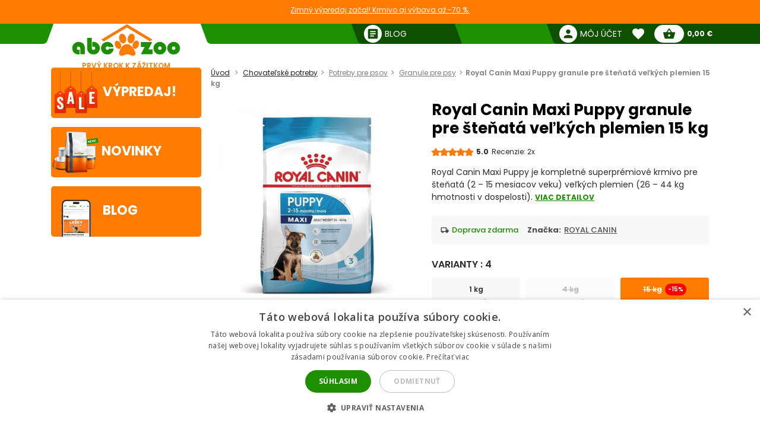

--- FILE ---
content_type: text/html; charset=utf-8
request_url: https://abc-zoo.sk/20026-royal-canin-maxi-puppy-granule-pre-velke-stenata-15-kg.html
body_size: 24082
content:
 




<!DOCTYPE html >
<html xml:lang="sk" lang="sk">
<head>


<!-- overenie fb -->
	<meta name="facebook-domain-verification" content="dnfqngyntw5ncufk1e61ibld7thiwp" /> 







<meta http-equiv="Content-Type" content="application/xhtml+xml; charset=utf-8" />
<title>Royal Canin Maxi Puppy granule pre &scaron;teňat&aacute; veľk&yacute;ch plemien 15 kg | ABC-ZOO</title>
<meta name="title" content="Royal Canin Maxi Puppy granule pre &scaron;teňat&aacute; veľk&yacute;ch plemien 15 kg | ABC-ZOO" />
<meta name="abstract" content="

Royal Canin Maxi Puppy je kompletn&eacute; superpr&eacute;miov&eacute; krmivo pre &scaron;teňat&aacute; (2 &ndash; 15 mesiacov veku) veľk&yacute;ch plemien (26 &ndash; 44 kg hmotnosti v dospelosti).

" />
<meta name="description" content="

Royal Canin Maxi Puppy je kompletn&eacute; superpr&eacute;miov&eacute; krmivo pre &scaron;teňat&aacute; (2 &ndash; 15 mesiacov veku) veľk&yacute;ch plemien (26 &ndash; 44 kg hmotnosti v dospelosti).

" />
<meta name="keywords" content="Royal Canin Maxi Puppy granule pre veľk&eacute; &scaron;teňat&aacute; 15 kg" />
<meta name="viewport" content="width=device-width,  initial-scale=1.0,maximum-scale=1.0">
<meta name="Owner" content="ABC-ZOO; https://abc-zoo.sk/" />
<meta name="Copyright" content="ABC-ZOO; https://abc-zoo.sk/" />
<meta name="Author" content="ABC-ZOO" />
<meta property="og:title" content="Royal Canin Maxi Puppy granule pre &scaron;teňat&aacute; veľk&yacute;ch plemien 15 kg | ABC-ZOO" />
<meta property="og:type" content="website" /><meta property="og:description" content="

Royal Canin Maxi Puppy je kompletné superprémiové krmivo pre šteňatá (2 – 15 mesiacov veku) veľkých plemien (26 – 44 kg hmotnosti v dospelosti).

" />
  <meta property="og:image" content="https://abc-zoo.sk/20026-239469-large/royal-canin-maxi-puppy-granule-pre-velke-stenata-15-kg.jpg" />


<meta name="Robots" content="index,follow" />
<meta name="google-site-verification" content="Ro44E9akWzymzQJ7R1aHu8pOzmKZ_Ay2jJYdER84Blo" />
<meta name="google-site-verification" content="dkiSq7JLjuvi7VioicYa7K78_7jubQ1ExtbSHim7tuo" />
<meta name="google-site-verification" content="wOC2V0anA3dK3gMdSGQNJVE1gHm17S2RAeFXDnMOCG4" />

<link href="https://abc-zoo.sk/themes/abczoo/css/googleapis_MaterialIcons.css" rel="stylesheet">
<link href="https://abc-zoo.sk/themes/abczoo/css/googleapis_MaterialIconsOutlined.css" rel="stylesheet">
<link href="https://abc-zoo.sk/themes/abczoo/css/googleapis_Poppins.css" rel="stylesheet">
<link href="https://abc-zoo.sk/themes/abczoo/css/googleapis_Roboto.css" rel="stylesheet">

<!-- Pinterest -->
<meta name="p:domain_verify" content="072daad74c17c07d14e460bacee9cd00"/>

<link href="https://abc-zoo.sk/js/jquery/jquery-ui/jquery-ui.min.css?v2" rel="stylesheet" type="text/css" media="all" />

        	<link href="/js/jquery/simple-lightbox/simple-lightbox.min.css" rel="stylesheet" type="text/css" media="screen" />
        	<link href="/themes/abczoo/css/style-custom.css?v2" rel="stylesheet" type="text/css" media="screen" />
        	<link href="/themes/abczoo/css/style-basic.css?1769084395" rel="stylesheet" type="text/css" media="all" />
        	<link href="/themes/abczoo/css/style-mobile.css?1769084395" rel="stylesheet" type="text/css" media="all" />
        	<link href="/themes/abczoo/css/style-tablet.css?1764125671" rel="stylesheet" type="text/css" media="all" />
        	<link href="/themes/abczoo/css/style-desktop.css?1764125671" rel="stylesheet" type="text/css" media="all" />
    
<script type="text/javascript">
    var a_id_lang = 3;
    var a_id_cart = 193076897;
    var baseDir = 'https://abc-zoo.sk/';
    var static_token = '52fa0bcf20ef6e8323c6c6fba85c3698';
    var token = 'eeae4a156ef9b6d0d0a151db319bf485';
    var ajax_token = 'ab581eb29608b518c1dc5e0281bed459';
    var priceDisplayPrecision = 2;
</script>

<script type="text/javascript" src="https://abc-zoo.sk/js/jquery/jquery-3.5.1.min.js"></script>
<script type="text/javascript" src="https://abc-zoo.sk/js/jquery/jquery-ui/jquery-ui.min.js?v2"></script>
<script type="text/javascript" src="https://abc-zoo.sk/js/js.cookie.js"></script>
<script type="text/javascript" src="https://abc-zoo.sk/js/jquery/jquery.easing.1.3.js"></script>
<script type="text/javascript" src="https://abc-zoo.sk/js/tools.js?202507090904"></script>

			<script type="text/javascript" src="/js/jquery/simple-lightbox/simple-lightbox.min.js"></script>
			<script type="text/javascript" src="/js/jquery/jquery.idTabs.modified.js"></script>
			<script type="text/javascript" src="/js/jquery/jquery.scrollto.js?20220630"></script>
			<script type="text/javascript" src="/js/jquery/jquery.serialScroll.js?20220630"></script>
			<script type="text/javascript" src="/themes/abczoo/js/tools.js?v123458"></script>
			<script type="text/javascript" src="/themes/abczoo/js/tabs.js?20220630"></script>
			<script type="text/javascript" src="/themes/abczoo/js/product.js?071220232128"></script>
			<script type="text/javascript" src="/themes/abczoo/js/slider.js?1764125671"></script>
	


<script>
			
		$(function()
		{
			var stickyTop = $('.body-wrapper').offset().top;
			var lastScrollTop = 0;
			var isOnMobile = isMobile();
			

			$(window).scroll(function()
			{
					var windowTop = $(window).scrollTop();					
					if(isOnMobile)
					{
						if (windowTop > 60 && windowTop > lastScrollTop && !$('#navigation-categories').hasClass("visible") && !$('#navigation-menu').hasClass("visible"))
						{
						   $('.header-search').addClass('rollup');
						   $('.main-header').addClass('rollup');
						}
						else
						{
							$('.header-search').removeClass('rollup');
							$('.main-header').removeClass('rollup');
						}
						lastScrollTop = windowTop;
					}
					else
					{
						if (stickyTop + 50 < windowTop && parseInt($(".body-wrapper").height()) + parseInt($(".body-wrapper").offset().top) - parseInt($(".main-header").height()) > windowTop)
						{
							$('.main-header').addClass('header-sticky');
							$('.body-wrapper').css('padding-top', '51px');
						}
						else
						{
							$('.main-header').removeClass('header-sticky');
							$('.body-wrapper').css('padding-top', '0');
						} 
					}  
			});
			
		});
	
</script>

<link rel="apple-touch-icon" sizes="57x57" href="https://abc-zoo.sk/img/favicon/apple-icon-57x57.png">
<link rel="apple-touch-icon" sizes="60x60" href="https://abc-zoo.sk/img/favicon/apple-icon-60x60.png">
<link rel="apple-touch-icon" sizes="72x72" href="https://abc-zoo.sk/img/favicon/apple-icon-72x72.png">
<link rel="apple-touch-icon" sizes="76x76" href="https://abc-zoo.sk/img/favicon/apple-icon-76x76.png">
<link rel="apple-touch-icon" sizes="114x114" href="https://abc-zoo.sk/img/favicon/apple-icon-114x114.png">
<link rel="apple-touch-icon" sizes="120x120" href="https://abc-zoo.sk/img/favicon/apple-icon-120x120.png">
<link rel="apple-touch-icon" sizes="144x144" href="https://abc-zoo.sk/img/favicon/apple-icon-144x144.png">
<link rel="apple-touch-icon" sizes="152x152" href="https://abc-zoo.sk/img/favicon/apple-icon-152x152.png">
<link rel="apple-touch-icon" sizes="180x180" href="https://abc-zoo.sk/img/favicon/apple-icon-180x180.png">
<link rel="icon" type="image/png" sizes="192x192" href="https://abc-zoo.sk/img/favicon/android-icon-192x192.png">
<link rel="icon" type="image/png" sizes="32x32" href="https://abc-zoo.sk/img/favicon/favicon-32x32.png">
<link rel="icon" type="image/png" sizes="96x96" href="https://abc-zoo.sk/img/favicon/favicon-96x96.png">
<link rel="icon" type="image/png" sizes="16x16" href="https://abc-zoo.sk/img/favicon/favicon-16x16.png">
<meta name="msapplication-TileColor" content="#ffffff">
<meta name="msapplication-TileImage" content="https://abc-zoo.sk/img/favicon/ms-icon-144x144.png">
<meta name="theme-color" content="#ffffff">

<link type="image/x-icon" rel="image/x-icon" href="https://abc-zoo.sk/img/favicon.ico" />
<link type="image/vnd.microsoft.icon" rel="icon" href="https://abc-zoo.sk/img/favicon.ico" />
<link href="/modules/homeadvert2/mda.css" rel="stylesheet" type="text/css" media="all" /><link href="/modules/homeadvert/mda.css" rel="stylesheet" type="text/css" media="all" /><script type="text/javascript" src="https://abc-zoo.sk/modules/headernotification/js/headernotification.js"></script><script  src="https://abc-zoo.sk/modules/loyalty_v2/js/loyalty_v2.js?1766132313"></script><script>
                    (function(w,d,s,l,i){w[l]=w[l]||[];w[l].push({"gtm.start":
                        new Date().getTime(),event:"gtm.js"});
                        var f=d.getElementsByTagName(s)[0],
                        j=d.createElement(s),dl=l!="dataLayer"?"&l="+l:"";
                        j.async=true;j.src="https://sgtm.abc-zoo.sk/abczoo.js?id="+i+dl;
                        f.parentNode.insertBefore(j,f);
                    })(window,document,"script","dataLayer","GTM-PSCXHR7D");
                </script>
            <link rel="stylesheet" type="text/css" href="/modules/accessibility/assets/css/accessibility.css?040820251410" media="all" />
            <link rel="stylesheet" type="text/css" href="/modules/accessibility/assets/css/override.css?040820251410" media="all" />
        <div id="temp-content-1580" style="display:none;"><div style="display:none;" class="article-text" data-content="1">najlepšie granule pre psa, najlepšie krmivo pre mačku, najlepšie granule pre šteňa</div><div style="display:none;" class="content-box" data-content="1">najlepšie mokré krmivo pre mačku, kvalitné granule pre psa odporúčanie</div><div style="display:none;" class="text-block" data-content="1">najlepšie krmivo pre citlivé bruško mačky, monoproteínové krmivo pre mačku odporúčanie</div><div style="display:none;" class="info-section" data-content="1">bezobilné granule pre psa najlepšie</div><div style="display:none;" class="text-block" data-content="1">krmivo pre mačku akcia</div><div style="display:none;" class="article-text" data-content="1">expresné doručenie granule</div><div style="display:none;" class="info-section" data-content="1">interaktívna hračka pre psa, odolná hračka pre psa pre silného žuvača, interaktívna hračka pre mačku</div><div style="display:none;" class="content-box" data-content="1">ABC-ZOO: Všetko pre tvoje domáce zvieratko! Granule, hračky, a chovateľské potreby skladom s rýchlou expedíciou. Nakupujte online a doprajte svojmu miláčikovi len to najlepšie.</div><div style="display:none;" class="article-text" data-content="1">Hľadáte najlepšie krmivo pre svojho domáceho miláčika? ABC-ZOO ponúka široký výber granúl pre psov, mačky a šteňatá. Vyberte si kvalitné a overené produkty pre zdravie a pohodu vášho zvieratka.</div><div style="display:none;" class="info-section" data-content="1">Viac ako 20 000 produktov skladom! Hľadáte široký výber chovateľských potrieb? U nás nájdete všetko, čo potrebujete pre svoje domáce zvieratá, a to pripravené na okamžité odoslanie. Preskúmajte našu ponuku ešte dnes!</div><div style="display:none;" class="article-text" data-content="1">Chovateľské potreby: Všetko pre psov, mačky, hlodavce a ďalšie domáce zvieratá. Rybárske potreby: Kompletný sortiment pre rybárov, od udíc po návnady. Preskúmajte našu ponuku!</div><div style="display:none;" class="text-block" data-content="1">Naši obľúbení výrobcovia: Vyberáme pre vás len tie najkvalitnejšie značky chovateľských potrieb. Dôverujte našim overeným partnerom a doprajte svojmu zvieratku to najlepšie.</div></div><script type="text/javascript" src="/modules/seoimprovement/views/js/content-placement.js"></script>
</head>
<body class="header_notification_on" id="product">
<div id="header-notification-body" 
    class="header-notification hide-xs hide-md">
    <div class="wrapper mh-auto">
        <div class="row m-0 ph-10-lg">
            <div class="col-12 p-0-xs p-0-md">
                                    <a href="https://abc-zoo.sk/2068-winter-sale" class="notification-content text-und pointer">
                        Zimn&yacute; v&yacute;predaj začal! Krmivo aj v&yacute;bava až -70 %.
                    </a>
                            </div>
        </div>
    </div>
</div>

<noscript>
                    <iframe src="https://sgtm.abc-zoo.sk/abczoo.js/ns.html?id=GTM-PSCXHR7D"
                        height="0" width="0" style="display:none;visibility:hidden">
                    </iframe>
                </noscript>
<div id="fb-root"></div>
	    <div id="mobile-menu-overlay" class="mobile-overlay"></div>
        <div class="body-wrapper w-100 h-100">
				
             	            <header class="main-header w-100">
			<div id="header-notification" 
class="header-notification hide-lg">
    <div class="wrapper mh-auto">
        <div class="row m-0 ph-10-lg">
            <div class="col-12 p-0-xs p-0-md">
                                    <a href="https://abc-zoo.sk/2068-winter-sale" class="notification-content text-und pointer">
                        Zimn&yacute; v&yacute;predaj začal! Krmivo aj v&yacute;bava až -70 %.
                    </a>
                            </div>
        </div>
    </div>
</div>
                <div id="header-wrapper" class="wrapper h-100-xs h-100-md m-auto ">
                    <div class="row h-100-xs h-100-md m-0 m-0-md mobile-header-row">
						<!--  HOOK_HEADERLINKS -->
                        <!-- MOBILE_LEFT_ICON -->
    <div class="col-2 col-md-3 burger-icon h-100-xs hide-lg p-0 d-flex">
        <span id="mobile-menu-trigger" class="p-relative d-flex hamburger-trigger w-100 h-100 w-auto-md mr-auto-md">
            <span class="d-flex fs-30 color-green w-100 h-100 color-white-md hamburger-icon_1">
                <i class="material-icons m-auto fs-40"  >menu</i>
            </span>
        
            <span class="d-flex fs-30 color-green  w-100 h-100 color-white-md hamburger-icon_2">
                <i class="material-icons m-auto fs-40"  >close</i>
            </span>
        </span>
    </div>
<!-- /MOBILE_LEFT_ICON -->

<script type="text/javascript" src="https://abc-zoo.sk/modules/blockheaderlinks/js/blockheaderlinks.js"></script>    <!--  LOGO -->
            <div class="col-8 col-md-6 col-xs-5 h-100-xs h-100-md col-lg-3 p-0 z-0">
            <div class="logo clear-xs w-100 h-100">
                <div class="logo-img w-100">
                    <a href="https://abc-zoo.sk/" title="ABC-ZOO"  class="m-auto logo-img-href w-80 h-100-md text-center">
                         <div class="w-100 h-100">
                            
                             <img class=" h-100 w-auto w-80-lg h-auto-lg"  src="https://abc-zoo.sk/img/d/web/1.jpg" alt="ABC-ZOO">
                            
                             <span class="logo-subtitle color-orange text-up fs-12 fw-600 d-block hide-xs hide-md">Prvý krok k zážitkom</span>
                         </div>
                    </a>
                </div>
            </div>
        </div>
        <!--  /LOGO -->
  <div class="mv-auto hide-lg p-relative z-2 ml-auto-xs ml-auto-md">
	<a href="https://abc-zoo.sk/modules/customerfavoriteproducts/myfavorites.php" title="Favorite products" class="d-flex mv-auto header-icon-wrapper">
    	<i class="material-icons m-auto header-icon ">favorite</i>
        <span class="mv-auto header-icon-count ajax_favorite_quantity hidden">
    		0
        </span>
    </a>
</div>    
     <div class="mv-auto hide-lg p-relative z-2 color-green ml-auto-xs ml-auto-md">
	<a href="https://abc-zoo.sk/my-account.php" rel="nofollow" class="d-flex mv-auto">
    	<i class="material-icons m-auto color-green-xs color-white-md ">person</i>
    </a>
</div><div class="mv-auto hide-lg p-relative z-2 mr-10 ml-auto-xs ml-auto-md">
	<a href="https://abc-zoo.sk/order.php?step=1" title="Check out" class="d-flex ml-5-xs header-icon-wrapper mv-auto">
    	<i class="material-icons m-auto header-icon">shopping_basket</i>
        <span class="mv-auto header-icon-count  ajax_cart_quantity hidden">
    		0
        </span>
    </a>      
</div>                  
           
						<!--  /HOOK_HEADERLINKS -->
                        <!--  HOOK_TOP -->
                        <div id="header-right-side" class="col-2 col-md-3 h-100-xs h-100-md  col-lg-9 p-0 d-flex-md hide-xs">
							<div class="top-bar ml-auto-md w-100-xs h-100-xs">
                        		    <div class="link right pl-15 hide-md hide-xs ml-auto-lg">
        <a class="d-inherit" href="https://abc-zoo.sk/blog" rel="nofollow">
            <i class="material-icons header-link-icon mv-auto mr-5 ">article</i>
            <span class="m-auto fs-14 z-1 w-max">Blog</span>
        </a>
    </div>

<!-- Block user information module HEADER -->
<div class="link right pl-15 hide-md hide-xs ml-auto-lg user-info-container">
    <a class="d-inherit" href="https://abc-zoo.sk/my-account.php" rel="nofollow">
        <i class="material-icons header-link-icon mv-auto mr-5 ">person</i>
        <span class="m-auto fs-14 z-1 w-max">Môj účet</span>
    </a>
</div>
<div class="link bg-subgreen-lg pl-15 hide-md hide-xs ml-auto-lg user-logout-container" style="display: none;">
    <a class="d-inherit mv-auto fs-14-lg w-max d-flex" href="https://abc-zoo.sk/index.php?mylogout" rel="nofollow">
        <i class="material-icons d-flex m-auto">logout</i>
    </a>
</div>
<!-- /Block user information module HEADER -->


<script>
    $(document).ready(function() {
        if ($(window).width() > 1023) {
        $.ajax({
            type: 'POST',
            url: 'https://abc-zoo.sk/modules/blockuserinfo/blockuserinfo-ajax.php',
            data: { ac: 'getUserInfo' },
            dataType: 'json',
            timeout: 30000,
            success: function(response) {
                if (response.logged) {
                    $('.user-info-container').html('<a class="d-inherit" href="https://abc-zoo.sk/my-account.php" rel="nofollow"><i class="material-icons header-link-icon mv-auto mr-5 ">person</i><span class="m-auto fs-14 z-1 w-max">' + response.customerName + '</span></a>');
                    $('.user-logout-container').show();
                }
            }
        });
        }
    });
</script>
<script type="text/javascript" src="https://abc-zoo.sk/modules/customerfavoriteproducts/js/favoriteProduct-top.js?202509070024"></script>

<div id="favorite_block" class="hover-block link bg-subgreen-lg favorite-dropdown-hover ml-15 m-0-xs hide-md hide-xs">
    <a class="d-inherit m-auto z-4"  href="https://abc-zoo.sk/modules/customerfavoriteproducts/myfavorites.php" title="Obľúbené produkty">
    	<i class="material-icons m-auto color-white pb-5 pt-5">favorite</i>
        <span class="m-auto color-white fw-700 ml-5 z-4 fs-14 ajax_favorite_quantity hidden">
    		0
        </span>
   </a>
   <div class="hover-dropdown" style="width:400px">
        <div class="p-relative w-100 hover-content fd-column">
			<div id="favorite_block_list" class="favorite-products fd-column ph-15 pt-15" >
        		<dl class="m-0 d-flex fd-column">   
                	<div id="not_registred_products" class="text-center lh-16 fs-14">
                         
                    </div>                   
                	
                                    </dl>
                <div id="fav_no_products" class="pt-30 pb-30 fs-14 " >
                	Žiadne obľúbené produkty
               	</div>

            </div>
			<div class="d-flex">
				<div class="skew-right-reverse d-flex fs-20-md ">
					<span class="p-relative z-4 mv-auto pl-15 "> </span><span class="fw-600 ml-5 mv-auto p-relative z-4"></span>
				</div>
				<a href="https://abc-zoo.sk/modules/customerfavoriteproducts/myfavorites.php" title="Obľúbené produkty" class="bg-orange ml-auto skew-left-reverse btn-cart color-white p-5 ph-10-md ">
                    <span class="p-relative  fw-600 fs-16 fs-20-md d-flex">
                    	<img class="h-20 m-auto pr-5" style="height:20px" src="/modules/customerfavoriteproducts/img/populars.png" alt="Obľúbené produkty">
                    	Obľúbené produkty
                    </span>
				</a>
			</div>                
     	</div>
	</div>       
</div>            
	<script>
		var bc_ajax_delete = true;
	</script>
	<script type="text/javascript" src="https://abc-zoo.sk/modules/blockcart/ajax-cart.js?202509070910"></script>

        
<!-- MODULE Block cart -->

<div id="cart_block" class="hover-block link bg-subgreen-lg cart-dropdown-hover ml-15 m-0-xs hide-md hide-xs">
    <a class="d-inherit cart m-auto ph-10 z-4" href="https://abc-zoo.sk/order.php?step=1">
        <i class="material-icons header-link-icon mv-auto">shopping_basket</i>
        <span class="m-auto color-subgreen fw-700 z-4 fs-14 ajax_cart_quantity hidden">
    		0
        </span>
   </a>
   <div class="cart-dropdown hover-dropdown" style="width:400px">
        <div class="p-relative w-100 hover-content fd-column">
			<div id="cart_block_list" class="cart-products fd-column" >
        		                    <div class="p-15 cart-product d-flex"  id="cart_block_no_products">
                        <span class="m-auto fs-14">Žiadne produkty</span>
                    </div>                
                </div>
              
			<div class="cart-product p-15 cart_has_products" style="display:none">
         		<div class="d-flex">
         			<span class="d-flex lh-12 fs-14 fs-16-md mv-auto">Celkom: </span>
                 	<span class="fs-14 fs-16-md fw-700 ajax_cart_total ml-auto mv-auto">
                		           			</span>
        		</div>
          		           		          	</div>
			<div class="cart-errors text-center w-100 color-red" ></div>                
			<div class="d-flex p-15">
      			<a href="https://abc-zoo.sk/order.php?step=1" id="button_order_cart" title="Pokladňa"class="bg-orange d-flex ph-15 pv-5 w-100 b-r-25 ">
           			<span class="p-relative  fw-600 fs-16 color-white m-auto">Pokladňa</span>
               	</a>
     		</div>                
            <!-- /MODULE Block cart -->

        </div>
    </div>


</div>
<div class="link bg-subgreen-lg sum pl-5 pr-10 bg-green-md hide-xs hide-md hidden" >
	<a class="d-inherit" href="https://abc-zoo.sk/order.php?step=1">
		<span class="m-auto fw-700 w-max fs-12" id="cart_block_total">0,00 €</span>
	</a>
</div>
<!-- /MODULE Block cart -->


                        	</div>
                        </div>
                        <!--  /HOOK_TOP -->
                	</div>
            	</div>
              
            </header>
			
               
            
           
			
    <div class="wrapper main-wrapper mh-auto mt-30-lg">
        <div class="row m-0">

            <!--  HOOK_LEFT_COLUMN -->
            <div class="col-md-12 col-lg-3 pl-0-md ">
                                <div id="mobile-menu-wrapper" class="nav-mobile-wrapper h-100" style="z-index:3">
                    <nav id="navigation-menu" class="side-navigation pb-5-lg p-0-lg p-0-xs p-0-md z-4 mt-10 bg-white">

    <div class="nav-wrapper header-links m-0-xs m-0-md hide-lg">    
    
 
        <div class="pl-10 pt-10 pb-15  o-hide  fw-700 fs-18">
        	Navigácia
        </div>
       
        <ul class="nav-items header-links m-0 pl-0 pb-30  fs-14" >
			<li class="nav-item shadow-0 ">
				<a href="https://abc-zoo.sk/" title="ABC-ZOO" class="w-100-xs p-10 nav-trigger" >
                    <span class=" mv-auto mr-auto-xs mr-auto-md d-flex">
                    	<i class="material-icons mr-5 mv-auto fs-20 general-nav-icon">pets</i>
                    	<span class="mv-auto d-flex lh-1">Domov</span>
                    </span>                    
				</a>
			</li>
            				                    <li class="nav-item shadow-0 ">
                        <a href="/informacie/1-obchodne-podmienky" title="Obchodn&eacute; podmienky" class="w-100-xs p-10 nav-trigger" >
                            <span class="mv-auto mr-auto-xs mr-auto-md d-flex">
                               	<i class="material-icons mr-5 mv-auto fs-20 general-nav-icon">local_mall</i>
                                <span class="mv-auto d-flex lh-1">Obchodn&eacute; podmienky</span>
                            </span>                    
                        </a>
                    </li>
				                    <li class="nav-item shadow-0 ">
                        <a href="/informacie/2-kontakt-na-eshop-abc-zoo" title="Kontakt" class="w-100-xs p-10 nav-trigger" >
                            <span class="mv-auto mr-auto-xs mr-auto-md d-flex">
                               	<i class="material-icons mr-5 mv-auto fs-20 general-nav-icon">phone</i>
                                <span class="mv-auto d-flex lh-1">Kontakt</span>
                            </span>                    
                        </a>
                    </li>
				                    <li class="nav-item shadow-0 ">
                        <a href="/informacie/3-dodacie-podmienky" title="Dodacie podmienky" class="w-100-xs p-10 nav-trigger" >
                            <span class="mv-auto mr-auto-xs mr-auto-md d-flex">
                               	<i class="material-icons mr-5 mv-auto fs-20 general-nav-icon">local_shipping</i>
                                <span class="mv-auto d-flex lh-1">Dodacie podmienky</span>
                            </span>                    
                        </a>
                    </li>
				                    <li class="nav-item shadow-0 ">
                        <a href="/informacie/7-odstupenie-od-zmluvy" title="Odst&uacute;penie od zmluvy" class="w-100-xs p-10 nav-trigger" >
                            <span class="mv-auto mr-auto-xs mr-auto-md d-flex">
                               	<i class="material-icons mr-5 mv-auto fs-20 general-nav-icon">remove_circle_outline</i>
                                <span class="mv-auto d-flex lh-1">Odst&uacute;penie od zmluvy</span>
                            </span>                    
                        </a>
                    </li>
				                    <li class="nav-item shadow-0 ">
                        <a href="/informacie/14-faq-casto-kladene-otazky" title="FAQ - Často kladen&eacute; ot&aacute;zky" class="w-100-xs p-10 nav-trigger" >
                            <span class="mv-auto mr-auto-xs mr-auto-md d-flex">
                               	<i class="material-icons mr-5 mv-auto fs-20 general-nav-icon">help_outline</i>
                                <span class="mv-auto d-flex lh-1">FAQ - Často kladen&eacute; ot&aacute;zky</span>
                            </span>                    
                        </a>
                    </li>
				                    <li class="nav-item shadow-0 ">
                        <a href="/informacie/15-reklamacie" title="Reklam&aacute;cie" class="w-100-xs p-10 nav-trigger" >
                            <span class="mv-auto mr-auto-xs mr-auto-md d-flex">
                               	<i class="material-icons mr-5 mv-auto fs-20 general-nav-icon">keyboard_return</i>
                                <span class="mv-auto d-flex lh-1">Reklam&aacute;cie</span>
                            </span>                    
                        </a>
                    </li>
							            <li class="nav-item shadow-0 ">
                <a href="https://abc-zoo.sk/blog" title="Blog" class="w-100-xs p-10 nav-trigger" >
                    <span class="mv-auto mr-auto-xs mr-auto-md d-flex">
                        <i class="material-icons mr-5 mv-auto fs-20 general-nav-icon">rss_feed</i>
                        <span class="mv-auto d-flex lh-1">Blog</span>
                    </span>                    
                </a>
            </li>            
        </ul>
        
        
		  	
    </div>

</nav><nav id="homeadvert" class="side-navigation  hide-md hide-xs"><div class="m-0 m-auto"><div class="m-0 m-auto"><div class="m-0 m-auto"><div class="m-0 m-auto"><div class="m-0 m-auto"><div class="m-0 m-auto"></nav>    <a href="https://abc-zoo.sk/sales.php" class="home-banner reactive br-5 left newproducts bg-orange hide-xs hide-md ">
        <div class="img-icon">  
            <img class="main-icon" src="https://abc-zoo.sk/modules/saleproducts/assets/saleproducts-icon.png?1764125670" alt="">
        </div>    
        <div class="banner-content ">
                        <h6 class="banner-title color-white m-0 fs-22">Výpredaj!</h6>
        </div>
    </a>
    <a href="https://abc-zoo.sk/nove-produkty" class="home-banner br-5 reactive left newproducts bg-orange hide-xs hide-md">
        <div class="img-icon">
            <img class="main-icon" src="https://abc-zoo.sk/modules/newproducts/assets/newproducts-icon.png?1764125670" alt="">
        </div>

        <div class="banner-content">
            <h6 class="banner-title color-white m-0 fs-22">Novinky</h6>
        </div>
    </a>
       <a href="https://abc-zoo.sk/blog" class="home-banner reactive br-5 blog left  bg-orange  hide-xs hide-md">
    <div class="img-icon">
    <img class="main-icon" src="https://abc-zoo.sk/modules/blockblog/img/blog-icon.png" alt="">
    </div>
    <div class="banner-content">
        <h6 class="banner-title color-white m-0 fs-22">Blog</h6>
    </div>
</a>

                </div>
            </div>  
            <!--  /HOOK_LEFT_COLUMN --> 
                       
			<!--  MAIN_CONTENT -->
			<div class="col-12 col-lg-9 p-0" >
                <main class="main-content ph-10-xs pt-10-lg">
				
        


<script type="text/javascript">
// <![CDATA[

// PrestaShop internal settings
var currencySign = '€';
var currencyRate = '1';
var currencyFormat = '2';
var currencyBlank = '1';
var currencyRoundingType = '6';
var currencyRoundingValue = '0.05';
var taxRate = 23;
var jqZoomEnabled = false;

//JS Hook
var oosHookJsCodeFunctions = new Array();

// Parameters
var id_product = '20026';
var productHasAttributes = false;
var pricePerKgL = 5.0266666666667;
var weightUnit = 'kg';
var quantitiesDisplayAllowed = false;
var quantityAvailable = 0;
var allowBuyWhenOutOfStock = false;
var availableNowValue = '';
var availableLaterValue = '';
var productPriceWithoutReduction = 87.900000;
var reduction_percent = 14;
var reduction_price = 0;
var reduction_from = '2024-12-03';
var reduction_to = '2024-12-03';
var group_reduction = '1';
var default_eco_tax = 0.00;
var currentDate = '2026-01-27';
var maxQuantityToAllowDisplayOfLastQuantityMessage = 0;
var noTaxForThisProduct = false;
var displayPrice = 0;
var toOrder = 0;
var within2Days = 0;

// Customizable field
var img_ps_dir = 'https://abc-zoo.sk/img/';
var customizationFields = new Array();

// Images
var img_prod_dir = 'https://abc-zoo.sk/img/p/';
var combinationImages = new Array();

combinationImages[0] = new Array();
combinationImages[0][0] = 239468;
combinationImages[0][1] = 239469;
combinationImages[0][2] = 239470;
combinationImages[0][3] = 239471;
combinationImages[0][4] = 239472;
combinationImages[0][5] = 239473;
combinationImages[0][6] = 239474;
combinationImages[0][7] = 239475;
combinationImages[0][8] = 239476;
combinationImages[0][9] = 239477;
combinationImages[0][10] = 239478;

// Translations
var doesntExist = 'Produkt so zvolenými vlastnosťami neexistuje. Zvoľte si prosím iný.';
var doesntExistNoMore = 'Tento produkt je momentálne vypredaný';
var doesntExistNoMoreBut = 's týmito vlastnosťami, ale je k dispozícii s inými';
var uploading_in_progress = 'Prebieha nahrávanie, čakajte prosím...';
var fieldRequired = 'Vyplňte prosím všetky povinné polia';



//]]>
</script>
    <script type="application/ld+json">
{
  "@context": "https://schema.org/",
  "@type": "Product",
  "name": "Royal Canin Maxi Puppy granule pre &scaron;teňat&aacute; veľk&yacute;ch plemien 15 kg",
  "description": "Royal Canin Maxi Puppy granule pre &scaron;teňat&aacute; veľk&yacute;ch plemien 15 kg",
  "image": "https://abc-zoo.sk/20026-239469-thickbox/royal-canin-maxi-puppy-granule-pre-velke-stenata-15-kg.jpg",
  "sku": "20026",
  "brand": {
    "@type": "Brand",
    "name": "ROYAL CANIN"
  },
  "offers": {
    "@type": "Offer",
    "url": "https://abc-zoo.sk/20026-royal-canin-maxi-puppy-granule-pre-velke-stenata-15-kg.html",
    "priceCurrency": "EUR",
    "price": "75.40",
    "availability": "https://schema.org/OutOfStock"
      }
}
</script>


<!-- Breadcrumb -->
	
    <div class="col-12 p-0 bg-gray-xs breadcrumb-topwrap">
		<div class="breadcrumb-wrap bg-gray-xs mb-20-lg mb-20-md p-10-xs p-10-md">
			<ul class="breadcrumb m-0 p-0-lg fs-12  ph-10-xs ph-10-md">
				<li class="breadcrumb-link color-gray">
                	<a href="https://abc-zoo.sk/" title="Späť na Úvod">Úvod</a>
                </li>
								                	                		<li class="breadcrumb-link color-gray"><a href="https://abc-zoo.sk/721-chovatelske-potreby">Chovateľské potreby</a></li> <li class="breadcrumb-link color-gray"><a href="https://abc-zoo.sk/100-potreby-pre-psov">Potreby pre psov</a></li> <li class="breadcrumb-link color-gray"><a href="https://abc-zoo.sk/87-krmivo-pre-psov">Granule pre psy</a></li><li class="breadcrumb-link color-gray">Royal Canin Maxi Puppy granule pre šteňatá veľkých plemien 15 kg</li>  
                           
                			</ul>
		</div>
	</div>
<!-- /Breadcrumb --><h1 class="pt-10-xs mb-10-xs mt-10-xs text-center-xs fs-20-xs hide-md hide-lg lh-1">Royal Canin Maxi Puppy granule pre &scaron;teňat&aacute; veľk&yacute;ch plemien 15 kg</h1>

<div  itemtype="https://schema.org/Product" itemscope>
<meta itemprop="name" content="Royal Canin Maxi Puppy granule pre &scaron;teňat&aacute; veľk&yacute;ch plemien 15 kg" />
	<div class="row m-0-lg single-product">
		<div class="col-xs-12 col-md-5 col-lg-5 pb-20-xs mt-10-xs">
                        <div class="d-flex justify-center-xs w-100 mb-15">
                                                
                                                            
                                                 </div>
			<div  class="d-flex p-relative "  >
				                 
                       
			</div>
                          	
                
            <div id="slider_product_image" class="slider-wrapper">
                <div class="slider-button-wrap h-100 ">
                    <span aria-controls="slider_product_image"
                        class="slider-button type-3 type-opacity slider-previous m-auto d-flex ml-20 ml-0-xs">
                        <i class="material-icons fs-28 m-auto">chevron_left</i>
                    </span>
                </div>
                <div class="slider"> 
                    <div class="slider-item lightbox-gallery">
                        <a class="w-100 justify-center" 
                        href="https://abc-zoo.sk/20026-239469-thickbox/royal-canin-maxi-puppy-granule-pre-velke-stenata-15-kg.jpg">
                            <picture>
                                                                <source srcset="https://abc-zoo.sk/20026-239469-thickbox/royal-canin-maxi-puppy-granule-pre-velke-stenata-15-kg.jpg" type="image/jpeg">
                                <img class="w-100 h-auto ph-20-xs"
                                    src="https://abc-zoo.sk/20026-239469-thickbox/royal-canin-maxi-puppy-granule-pre-velke-stenata-15-kg.jpg"
                                    alt="Royal Canin Maxi Puppy granule pre &scaron;teňat&aacute; veľk&yacute;ch plemien 15 kg" />
                            </picture>
                        </a>
                    </div>
                                                            <link itemprop="image" href="https://abc-zoo.sk/img/pl/20026/239468-3-thickbox.jpg" />
                                        <div class="slider-item lightbox-gallery">
                        <a class="w-100 justify-center" 
                        href="https://abc-zoo.sk/img/pl/20026/239468-3-thickbox.jpg">
                            <picture>
                                                                <source srcset="https://abc-zoo.sk/img/pl/20026/239468-3-thickbox.jpg" type="image/jpeg">
                                <img class="w-100 h-auto ph-20-xs"
                                    src="https://abc-zoo.sk/img/pl/20026/239468-3-thickbox.jpg"
                                    alt="Royal Canin Maxi Puppy granule pre &scaron;teňat&aacute; veľk&yacute;ch plemien 15 kg" />
                            </picture>
                        </a>
                    </div>
                               
                                                            <link itemprop="image" href="https://abc-zoo.sk/20026-239469-thickbox/royal-canin-maxi-puppy-granule-pre-velke-stenata-15-kg.jpg" />
                               
                                                            <link itemprop="image" href="https://abc-zoo.sk/img/pl/20026/239470-3-thickbox.jpg" />
                                        <div class="slider-item lightbox-gallery">
                        <a class="w-100 justify-center" 
                        href="https://abc-zoo.sk/img/pl/20026/239470-3-thickbox.jpg">
                            <picture>
                                                                <source srcset="https://abc-zoo.sk/img/pl/20026/239470-3-thickbox.jpg" type="image/jpeg">
                                <img class="w-100 h-auto ph-20-xs"
                                    src="https://abc-zoo.sk/img/pl/20026/239470-3-thickbox.jpg"
                                    alt="Royal Canin Maxi Puppy granule pre &scaron;teňat&aacute; veľk&yacute;ch plemien 15 kg" />
                            </picture>
                        </a>
                    </div>
                               
                                                            <link itemprop="image" href="https://abc-zoo.sk/img/pl/20026/239471-3-thickbox.jpg" />
                                        <div class="slider-item lightbox-gallery">
                        <a class="w-100 justify-center" 
                        href="https://abc-zoo.sk/img/pl/20026/239471-3-thickbox.jpg">
                            <picture>
                                                                <source srcset="https://abc-zoo.sk/img/pl/20026/239471-3-thickbox.jpg" type="image/jpeg">
                                <img class="w-100 h-auto ph-20-xs"
                                    src="https://abc-zoo.sk/img/pl/20026/239471-3-thickbox.jpg"
                                    alt="Royal Canin Maxi Puppy granule pre &scaron;teňat&aacute; veľk&yacute;ch plemien 15 kg" />
                            </picture>
                        </a>
                    </div>
                               
                                                            <link itemprop="image" href="https://abc-zoo.sk/img/pl/20026/239472-3-thickbox.jpg" />
                                        <div class="slider-item lightbox-gallery">
                        <a class="w-100 justify-center" 
                        href="https://abc-zoo.sk/img/pl/20026/239472-3-thickbox.jpg">
                            <picture>
                                                                <source srcset="https://abc-zoo.sk/img/pl/20026/239472-3-thickbox.jpg" type="image/jpeg">
                                <img class="w-100 h-auto ph-20-xs"
                                    src="https://abc-zoo.sk/img/pl/20026/239472-3-thickbox.jpg"
                                    alt="Royal Canin Maxi Puppy granule pre &scaron;teňat&aacute; veľk&yacute;ch plemien 15 kg" />
                            </picture>
                        </a>
                    </div>
                               
                                                            <link itemprop="image" href="https://abc-zoo.sk/img/pl/20026/239473-3-thickbox.jpg" />
                                        <div class="slider-item lightbox-gallery">
                        <a class="w-100 justify-center" 
                        href="https://abc-zoo.sk/img/pl/20026/239473-3-thickbox.jpg">
                            <picture>
                                                                <source srcset="https://abc-zoo.sk/img/pl/20026/239473-3-thickbox.jpg" type="image/jpeg">
                                <img class="w-100 h-auto ph-20-xs"
                                    src="https://abc-zoo.sk/img/pl/20026/239473-3-thickbox.jpg"
                                    alt="Royal Canin Maxi Puppy granule pre &scaron;teňat&aacute; veľk&yacute;ch plemien 15 kg" />
                            </picture>
                        </a>
                    </div>
                               
                                                            <link itemprop="image" href="https://abc-zoo.sk/img/pl/20026/239474-3-thickbox.jpg" />
                                        <div class="slider-item lightbox-gallery">
                        <a class="w-100 justify-center" 
                        href="https://abc-zoo.sk/img/pl/20026/239474-3-thickbox.jpg">
                            <picture>
                                                                <source srcset="https://abc-zoo.sk/img/pl/20026/239474-3-thickbox.jpg" type="image/jpeg">
                                <img class="w-100 h-auto ph-20-xs"
                                    src="https://abc-zoo.sk/img/pl/20026/239474-3-thickbox.jpg"
                                    alt="Royal Canin Maxi Puppy granule pre &scaron;teňat&aacute; veľk&yacute;ch plemien 15 kg" />
                            </picture>
                        </a>
                    </div>
                               
                                                            <link itemprop="image" href="https://abc-zoo.sk/img/pl/20026/239475-3-thickbox.jpg" />
                                        <div class="slider-item lightbox-gallery">
                        <a class="w-100 justify-center" 
                        href="https://abc-zoo.sk/img/pl/20026/239475-3-thickbox.jpg">
                            <picture>
                                                                <source srcset="https://abc-zoo.sk/img/pl/20026/239475-3-thickbox.jpg" type="image/jpeg">
                                <img class="w-100 h-auto ph-20-xs"
                                    src="https://abc-zoo.sk/img/pl/20026/239475-3-thickbox.jpg"
                                    alt="Royal Canin Maxi Puppy granule pre &scaron;teňat&aacute; veľk&yacute;ch plemien 15 kg" />
                            </picture>
                        </a>
                    </div>
                               
                                                            <link itemprop="image" href="https://abc-zoo.sk/img/pl/20026/239476-3-thickbox.jpg" />
                                        <div class="slider-item lightbox-gallery">
                        <a class="w-100 justify-center" 
                        href="https://abc-zoo.sk/img/pl/20026/239476-3-thickbox.jpg">
                            <picture>
                                                                <source srcset="https://abc-zoo.sk/img/pl/20026/239476-3-thickbox.jpg" type="image/jpeg">
                                <img class="w-100 h-auto ph-20-xs"
                                    src="https://abc-zoo.sk/img/pl/20026/239476-3-thickbox.jpg"
                                    alt="Royal Canin Maxi Puppy granule pre &scaron;teňat&aacute; veľk&yacute;ch plemien 15 kg" />
                            </picture>
                        </a>
                    </div>
                               
                                                            <link itemprop="image" href="https://abc-zoo.sk/img/pl/20026/239477-3-thickbox.jpg" />
                                        <div class="slider-item lightbox-gallery">
                        <a class="w-100 justify-center" 
                        href="https://abc-zoo.sk/img/pl/20026/239477-3-thickbox.jpg">
                            <picture>
                                                                <source srcset="https://abc-zoo.sk/img/pl/20026/239477-3-thickbox.jpg" type="image/jpeg">
                                <img class="w-100 h-auto ph-20-xs"
                                    src="https://abc-zoo.sk/img/pl/20026/239477-3-thickbox.jpg"
                                    alt="Royal Canin Maxi Puppy granule pre &scaron;teňat&aacute; veľk&yacute;ch plemien 15 kg" />
                            </picture>
                        </a>
                    </div>
                               
                                                            <link itemprop="image" href="https://abc-zoo.sk/img/pl/20026/239478-3-thickbox.jpg" />
                                        <div class="slider-item lightbox-gallery">
                        <a class="w-100 justify-center" 
                        href="https://abc-zoo.sk/img/pl/20026/239478-3-thickbox.jpg">
                            <picture>
                                                                <source srcset="https://abc-zoo.sk/img/pl/20026/239478-3-thickbox.jpg" type="image/jpeg">
                                <img class="w-100 h-auto ph-20-xs"
                                    src="https://abc-zoo.sk/img/pl/20026/239478-3-thickbox.jpg"
                                    alt="Royal Canin Maxi Puppy granule pre &scaron;teňat&aacute; veľk&yacute;ch plemien 15 kg" />
                            </picture>
                        </a>
                    </div>
                               
                                        
            
            
                </div>
                <div class="slider-button-wrap right h-100  ">
                    <span aria-controls="slider_product_image" class="slider-button type-3 type-opacity   slider-next m-auto d-flex mr-20 mr-0-xs">
                        <i class="material-icons fs-28 m-auto">chevron_right</i>
                    </span>
                </div>
                                <div aria-controls="slider_product_image" class=" product-image-slider-navigation w-100 justify-center-xs d-flex">
                    <div class="mt-10">
                                                <div aria-controls="slider_product_image"
                            class="slider-navigation-item i-0 color-white d-flex mr-10">
                            <div class="dot hide-lg hide-md"></div>
                            <div class="hide-xs slider-navigation-item-image">
                                <picture>
                                                                        <source srcset="https://abc-zoo.sk/20026-239469-small/royal-canin-maxi-puppy-granule-pre-velke-stenata-15-kg.jpg" type="image/jpeg">
                                    <img class="w-100 h-auto"
                                        src="https://abc-zoo.sk/20026-239469-small/royal-canin-maxi-puppy-granule-pre-velke-stenata-15-kg.jpg"
                                        alt="Royal Canin Maxi Puppy granule pre &scaron;teňat&aacute; veľk&yacute;ch plemien 15 kg" />
                                </picture>
                            </div>
                        </div>
                                                                                                        <div aria-controls="slider_product_image"
                                class="slider-navigation-item i-1 color-white d-flex mr-10">
                                <div class="dot hide-lg hide-md"></div>
                                <div class="hide-xs slider-navigation-item-image">
                                    <picture>
                                                                                <source srcset="https://abc-zoo.sk/img/pl/20026/239468-3-small.jpg" type="image/jpeg">
                                        <img class="w-100 h-auto"
                                            src="https://abc-zoo.sk/img/pl/20026/239468-3-small.jpg"
                                            alt="Royal Canin Maxi Puppy granule pre &scaron;teňat&aacute; veľk&yacute;ch plemien 15 kg" />
                                    </picture>
                                </div>
                            </div>
                                                                               
                                                                                                   
                                                                                                        <div aria-controls="slider_product_image"
                                class="slider-navigation-item i-2 color-white d-flex mr-10">
                                <div class="dot hide-lg hide-md"></div>
                                <div class="hide-xs slider-navigation-item-image">
                                    <picture>
                                                                                <source srcset="https://abc-zoo.sk/img/pl/20026/239470-3-small.jpg" type="image/jpeg">
                                        <img class="w-100 h-auto"
                                            src="https://abc-zoo.sk/img/pl/20026/239470-3-small.jpg"
                                            alt="Royal Canin Maxi Puppy granule pre &scaron;teňat&aacute; veľk&yacute;ch plemien 15 kg" />
                                    </picture>
                                </div>
                            </div>
                                                                               
                                                                                                        <div aria-controls="slider_product_image"
                                class="slider-navigation-item i-3 color-white d-flex mr-10">
                                <div class="dot hide-lg hide-md"></div>
                                <div class="hide-xs slider-navigation-item-image">
                                    <picture>
                                                                                <source srcset="https://abc-zoo.sk/img/pl/20026/239471-3-small.jpg" type="image/jpeg">
                                        <img class="w-100 h-auto"
                                            src="https://abc-zoo.sk/img/pl/20026/239471-3-small.jpg"
                                            alt="Royal Canin Maxi Puppy granule pre &scaron;teňat&aacute; veľk&yacute;ch plemien 15 kg" />
                                    </picture>
                                </div>
                            </div>
                                                                               
                                                                                                        <div aria-controls="slider_product_image"
                                class="slider-navigation-item i-4 color-white d-flex mr-10">
                                <div class="dot hide-lg hide-md"></div>
                                <div class="hide-xs slider-navigation-item-image">
                                    <picture>
                                                                                <source srcset="https://abc-zoo.sk/img/pl/20026/239472-3-small.jpg" type="image/jpeg">
                                        <img class="w-100 h-auto"
                                            src="https://abc-zoo.sk/img/pl/20026/239472-3-small.jpg"
                                            alt="Royal Canin Maxi Puppy granule pre &scaron;teňat&aacute; veľk&yacute;ch plemien 15 kg" />
                                    </picture>
                                </div>
                            </div>
                                                                               
                                                                                                        <div aria-controls="slider_product_image"
                                class="slider-navigation-item i-5 color-white d-flex mr-10">
                                <div class="dot hide-lg hide-md"></div>
                                <div class="hide-xs slider-navigation-item-image">
                                    <picture>
                                                                                <source srcset="https://abc-zoo.sk/img/pl/20026/239473-3-small.jpg" type="image/jpeg">
                                        <img class="w-100 h-auto"
                                            src="https://abc-zoo.sk/img/pl/20026/239473-3-small.jpg"
                                            alt="Royal Canin Maxi Puppy granule pre &scaron;teňat&aacute; veľk&yacute;ch plemien 15 kg" />
                                    </picture>
                                </div>
                            </div>
                                                                               
                                                                                                        <div aria-controls="slider_product_image"
                                class="slider-navigation-item i-6 color-white d-flex mr-10">
                                <div class="dot hide-lg hide-md"></div>
                                <div class="hide-xs slider-navigation-item-image">
                                    <picture>
                                                                                <source srcset="https://abc-zoo.sk/img/pl/20026/239474-3-small.jpg" type="image/jpeg">
                                        <img class="w-100 h-auto"
                                            src="https://abc-zoo.sk/img/pl/20026/239474-3-small.jpg"
                                            alt="Royal Canin Maxi Puppy granule pre &scaron;teňat&aacute; veľk&yacute;ch plemien 15 kg" />
                                    </picture>
                                </div>
                            </div>
                                                                               
                                                                                                        <div aria-controls="slider_product_image"
                                class="slider-navigation-item i-7 color-white d-flex mr-10">
                                <div class="dot hide-lg hide-md"></div>
                                <div class="hide-xs slider-navigation-item-image">
                                    <picture>
                                                                                <source srcset="https://abc-zoo.sk/img/pl/20026/239475-3-small.jpg" type="image/jpeg">
                                        <img class="w-100 h-auto"
                                            src="https://abc-zoo.sk/img/pl/20026/239475-3-small.jpg"
                                            alt="Royal Canin Maxi Puppy granule pre &scaron;teňat&aacute; veľk&yacute;ch plemien 15 kg" />
                                    </picture>
                                </div>
                            </div>
                                                                               
                                                                                                        <div aria-controls="slider_product_image"
                                class="slider-navigation-item i-8 color-white d-flex mr-10">
                                <div class="dot hide-lg hide-md"></div>
                                <div class="hide-xs slider-navigation-item-image">
                                    <picture>
                                                                                <source srcset="https://abc-zoo.sk/img/pl/20026/239476-3-small.jpg" type="image/jpeg">
                                        <img class="w-100 h-auto"
                                            src="https://abc-zoo.sk/img/pl/20026/239476-3-small.jpg"
                                            alt="Royal Canin Maxi Puppy granule pre &scaron;teňat&aacute; veľk&yacute;ch plemien 15 kg" />
                                    </picture>
                                </div>
                            </div>
                                                                               
                                                                                                        <div aria-controls="slider_product_image"
                                class="slider-navigation-item i-9 color-white d-flex mr-10">
                                <div class="dot hide-lg hide-md"></div>
                                <div class="hide-xs slider-navigation-item-image">
                                    <picture>
                                                                                <source srcset="https://abc-zoo.sk/img/pl/20026/239477-3-small.jpg" type="image/jpeg">
                                        <img class="w-100 h-auto"
                                            src="https://abc-zoo.sk/img/pl/20026/239477-3-small.jpg"
                                            alt="Royal Canin Maxi Puppy granule pre &scaron;teňat&aacute; veľk&yacute;ch plemien 15 kg" />
                                    </picture>
                                </div>
                            </div>
                                                                               
                                                                                                        <div aria-controls="slider_product_image"
                                class="slider-navigation-item i-10 color-white d-flex mr-10">
                                <div class="dot hide-lg hide-md"></div>
                                <div class="hide-xs slider-navigation-item-image">
                                    <picture>
                                                                                <source srcset="https://abc-zoo.sk/img/pl/20026/239478-3-small.jpg" type="image/jpeg">
                                        <img class="w-100 h-auto"
                                            src="https://abc-zoo.sk/img/pl/20026/239478-3-small.jpg"
                                            alt="Royal Canin Maxi Puppy granule pre &scaron;teňat&aacute; veľk&yacute;ch plemien 15 kg" />
                                    </picture>
                                </div>
                            </div>
                                                                               
                                                

            
                    </div>
                </div>
                            </div>

            
            <script>  loadSlider('slider_product_image', 1, 1, 1);  </script>

            
        
        </div>
        <div class="col-xs-12 col-md-7 col-lg-7 ph-20-xs">
            <p class="mt-0-lg mb-15-lg fw-700 mt-0-md mb-5-md product-title fs-26-lg fs-26-md hide-xs">Royal Canin Maxi Puppy granule pre &scaron;teňat&aacute; veľk&yacute;ch plemien 15 kg</p>
                        	<div class="rating-stars-wrapper mb-15 color-subblack" itemprop="aggregateRating" itemtype="https://schema.org/AggregateRating" itemscope>
    <div class="rating-stars">
        <div class="stars"></div>
                <div class="stars-active" style="width:100%"></div>
            </div>
            <span class="ml-5 fw-700 fs-12" itemprop="ratingValue">5.0</span>
                <span onclick=""  class="count ml-5 fs-12 ">Recenzie: 2x</span>
        <meta itemprop="reviewCount" content="2" />
    </div>
    
            

			                  
                            <meta itemprop="description" content="

Royal Canin Maxi Puppy je kompletné superprémiové krmivo pre šteňatá (2 – 15 mesiacov veku) veľkých plemien (26 – 44 kg hmotnosti v dospelosti).

" />
				<p class="product-short-desc fs-14 p-0 mt-0 mb-20  color-subblack">
					

Royal Canin Maxi Puppy je kompletné superprémiové krmivo pre šteňatá (2 – 15 mesiacov veku) veľkých plemien (26 – 44 kg hmotnosti v dospelosti).

 					<a class="fw-700 color-green text-up text-und fs-12 btn-show-desc"  id="more_info">Viac detailov</a>
				                </p>
				
            
                        <div class="bg-gray p-15 pl-0 br-5 mb-15 fw-500 product-qualities fs-13">
                                                                
                <!-- MODULE deliveryinfo -->
<div id="hook_deliveryinfoProduct" class="quality" style="min-height:21px">
<script async type='text/javascript'>
    
        $(function() {
            
            var hookWrapper = $('#hook_deliveryinfoProduct');
            if (hookWrapper.length) {
                $.ajax({
                    method: 'POST',
                    url: 'https://abc-zoo.sk/modules/deliveryinfo/ajax/web-ajax.php',
                    data: {ac: 'productPage',id: 20026},
                    dataType: 'json',
                    timeout: 10000, 
                    success: function (response) {
                        if (response && response.html) {
                            hookWrapper.replaceWith(response.html);     
                        }else{
                            hookWrapper.css('display','none');
                        }
                    },
                    error: function (jqXHR, textStatus, errorThrown) {
                        hookWrapper.css('display','none');;
                        console.error('AJAX Error:', errorThrown);
                    }
                });
            }
        });
    
</script>
</div>
<!-- /MODULE deliveryinfo -->
                                                            <div class="quality">
                            <i class="material-icons-outlined icon-force-black fs-14i">local_shipping</i>
                            <span class="color-primary text-cap-first">doprava zdarma</span>
                        </div>
                                                                
                                    <div class="quality">
                                                    <a class="d-flex align-center" href="https://abc-zoo.sk/24_royal-canin">
                                                                    <strong class="mr-5">Značka: </strong>
                                                                <span class="text-cap-first text-und">ROYAL CANIN</span>
                            </a>
                                            </div>
                            </div>
          
                        
                        <script>
                
                    document.addEventListener('DOMContentLoaded', () => 
                    {
                        const list = document.getElementById('variantList');
                        const bottom = document.getElementById('variantBottomToggle');
                        const toggle = document.getElementById('variantToggle');
                        const itemsCount = list.querySelectorAll('a').length;
                       
                        if (itemsCount <= 3) 
                        {
                            const isCollapsed = list.classList.contains('variants-collapsed');
                            list.classList.remove('variants-collapsed');
                            list.classList.add('expanded');
                            toggle.classList.add('expanded');
                            bottom.style.display = 'none';
                            $('.toggle-icon').html('&nbsp;&nbsp;&nbsp;&nbsp;');
                        } 
                    });

                    function toggleVariantList(e) 
                    {
                        const itemsCount = document.getElementById('variantList').querySelectorAll('a').length;
                        if(itemsCount <= 3) return;

                        if (e) e.stopPropagation();

                        const list = document.getElementById('variantList');
                        const bottom = document.getElementById('variantBottomToggle');
                        const toggle = document.getElementById('variantToggle');
                        const icon = toggle.querySelector('.toggle-icon');
                        const isCollapsed = list.classList.contains('variants-collapsed');

                        list.classList.toggle('variants-collapsed', !isCollapsed);
                        list.classList.toggle('expanded', isCollapsed);
                        toggle.classList.toggle('expanded', isCollapsed);
                        icon.classList.toggle('rotated', isCollapsed);
                        bottom.classList.toggle('expanded',     isCollapsed);
                    }

                    function handleVariantClick(e)
                    {
                        const list = document.getElementById('variantList');
                        const toggle = document.getElementById('variantToggle');

                        if (list.classList.contains('variants-collapsed')) {
                            e.preventDefault();
                            toggleVariantList();
                        }
                    }
                
            </script>

                                                                    <div id="variantSection">
                        <div class=" mt-20 mb-20">
                            <p class="mt-0 mb-10 color-subblack text-up fw-600 fs-16">
                                                                    Varianty
                                : 4
                            </p>  
                                                                                            <div class="product-variants row">
                                                                                                                        <div class="col-4 col-xs-6 variant-wrap">
                                                <a class="variant w-100 h-100 text-center p-10  "  
                                                    href="https://abc-zoo.sk/21246-royal-canin-maxi-puppy-granule-pre-velke-stenata-1-kg.html" title="Royal Canin Maxi Puppy granule pre &scaron;teňat&aacute; veľk&yacute;ch plemien 1 kg" >
                                                    <div class="d-flex align-center justify-center position-relative">
                                                        <p class="value mt-0 mb-5 fs-12 fw-600 variant-name ws-nowrap">
                                                            1 kg
                                                        </p>
                                                                                                                                                                    </div>
                                                    <p class="price fs-13 variant-price ws-nowrap mt-0 mb-0 fw-600">
                                                                                                                    8,10 €/ks
                                                                                                            </p>
                                                </a>
                                            </div>                   
                                                                                                                                                                <div class="col-4 col-xs-6 variant-wrap">
                                                <a class="variant w-100 h-100 text-center p-10  disabled"  
                                                    href="https://abc-zoo.sk/20064-royal-canin-maxi-puppy-granule-pre-velke-stenata-4-kg.html" title="Royal Canin Maxi Puppy granule pre &scaron;teňat&aacute; veľk&yacute;ch plemien 4 kg" >
                                                    <div class="d-flex align-center justify-center position-relative">
                                                        <p class="value mt-0 mb-5 fs-12 fw-600 variant-name ws-nowrap">
                                                            4 kg
                                                        </p>
                                                                                                                                                                    </div>
                                                    <p class="price fs-13 variant-price ws-nowrap mt-0 mb-0 fw-600">
                                                                                                                    30,80 €/ks
                                                                                                            </p>
                                                </a>
                                            </div>                   
                                                                                                                                                                <div class="col-4 col-xs-6 variant-wrap">
                                                <a class="variant w-100 h-100 text-center p-10 active disabled"  
                                                    href="https://abc-zoo.sk/20026-royal-canin-maxi-puppy-granule-pre-velke-stenata-15-kg.html" title="Royal Canin Maxi Puppy granule pre &scaron;teňat&aacute; veľk&yacute;ch plemien 15 kg" >
                                                    <div class="d-flex align-center justify-center position-relative">
                                                        <p class="value mt-0 mb-5 fs-12 fw-600 variant-name ws-nowrap">
                                                            15 kg
                                                        </p>
                                                                                                                                                                            <span class="badge bg-red color-white br-20 fs-10 fw-600 position-absolute variant-tag-red">
                                                                -15%
                                                            </span>
                                                                                                            </div>
                                                    <p class="price fs-13 variant-price ws-nowrap mt-0 mb-0 fw-600">
                                                                                                                    75,40 €/ks
                                                                                                            </p>
                                                </a>
                                            </div>                   
                                                                                                                                                                                            </div>
                                                    </div>
                    </div>
                          
                                    
            <!-- add to cart form-->
            <form id="buy_block" action="https://abc-zoo.sk/cart.php" method="post">
                <!-- hidden datas -->
                <p class="hidden">
                    <input type="hidden" name="token" value="52fa0bcf20ef6e8323c6c6fba85c3698" />
                    <input type="hidden" name="id_product" value="20026" id="product_page_product_id" />
                    <input type="hidden" name="add" value="1" />
                    <input type="hidden" name="id_product_attribute" id="idCombination" value="" />
                </p>
                <div class="d-flex hide-xs ">                   
                    <!--  		                <div class="status ml-5 d-flex pv-5 ph-10">
                           <span class="product-status  availability-3 mv-auto fs-14 fs-12-xs p-relative mv-auto">
                            <span class="text">Znížená cena!</span>
                           </span>
						</div>
                     -->
                </div>

                <div class="product-price hook-product-price-wrapper mb-20 p-20 p-10-xs pt-20-xs pb-20-xs text-right">
                
                        <div class="d-flex mb-5">                                    
                            <span class="price-from fs-14 ml-auto mv-auto" 
                            	>
                                
                                 

                                
                                 
                                
                                    <span id="old_price_display">87,90 €</span>
                                                                                            </span>
                          	<span class="bg-red color-white reduction_percent ml-5 fs-10" id="reduction_percent" 
                        		>
                           		<span class="p-relative z-1 mv-auto">
                              		<span id="reduction_percent_display">14</span> %
                          		</span>
              				</span>
                    </div>
                    <div itemprop="brand" itemtype="https://schema.org/Brand" itemscope><meta itemprop="name" content=" ROYAL CANIN" /></div>
                    <span class="fs-28 fw-700 price p-relative" itemprop="offers" itemtype="https://schema.org/Offer" itemscope>
                           
                                            <meta itemprop="availability" content="https://schema.org/OutOfStock" />
                                            
                        <meta itemprop="priceCurrency" content="EUR" />
                        <meta itemprop="itemCondition" content="https://schema.org/NewCondition" />
    
                                                    <meta itemprop="price" content="75.400000" />
                            <span id="our_price_display">75,40 €</span>
                                                                        <span class="fw-500 fs-14">
                                                    </span>
                                            </span>
                
               
                    
                                            <p class="fs-12 color-gray mb-0" id="price_per_kg_l">5,03 €/kg</p>
                          
                    
                                <div id="sold-out"  class=" price-additional-info mt-15 br-5 d-flex w-100 align-center active sold"  >
                    <i class="material-icons br-50 p-5 color-white d-flex justify-center align-center fs-14  ">priority_high</i>
                    <div class="d-flex flex-grow fd-column-xs">
                        <span class="f-1 text-center fs-14  color-danger fw-600"  >Čoskoro naskladníme</span>
                    </div>
                </div>

                                    
                    
                    
                                    </div>
                
                
				<div class="d-flex mt-10" id="add_to_cart_display"   style="display:none" >
					<div class="d-flex buy-minus-plus b-gray br-5 mr-10 f-1 o-hide">
						<span class="minus d-flex w-50px w-35px-xs" id="qty_minus" symbol="-"><span class="m-auto">-</span></span>
						<input type="text" name="qty" id="quantity_wanted" class="w-50px bg-white text-center" value="1" size="2" maxlength="3" />
						<span class="plus d-flex w-50px w-35px-xs" id="qty_plus" symbol="+"><span class="m-auto">+</span></span>
					</div>
                        <button  type="submit" name="Submit" class="btn-new btn-cta f-3" id="add_to_cart" value="no_discount">
						<i class="material-icons fs-14 pv-5 mr-5">add_shopping_cart</i>
						<span class="mv-auto fs-14">
                        	<span class="hide-xs">Vložiť do košíka</span><span class="hide-lg hide-md">Kúpiť</span>
                        </span>
					</button>
				</div>

                 <!-- Out of stock hook -->
                <div id="oosHook" >
                    <script type="text/javascript">
// <![CDATA[
oosHookJsCodeFunctions.push('oosHookJsCodeMailAlert');

function oosHookJsCodeMailAlert()
{

	$.ajax({
		type: 'POST',
		url: 'https://abc-zoo.sk/modules/mailalerts/mailalerts-ajax_check.php',
		data: 'id_product=20026&id_product_attribute='+$('#idCombination').val(),
		success: function (msg)
		{
			if (msg == '0')
			{
				$('#mailalert_link').show();
				$('#oos_customer_email').show();
				//$('#oos_customer_email_result').show();
			}
			else
			{
				$('#mailalert_link').hide();
				$('#oos_customer_email').hide();
				$('#oos_customer_email_result').html('Pre tento produkt už máte nastavené upozornenie');
				$('#oos_customer_email_result').css('color', 'green').show();
			}
		}
	});
}

function  addNotification() {

	$.ajax({
		type: 'POST',
		url: 'https://abc-zoo.sk/modules/mailalerts/mailalerts-ajax_add.php',
		data: 'id_product=20026&id_product_attribute='+$('#idCombination').val()+'&customer_email='+$('#oos_customer_email').val()+'',
		success: function (msg) {
			console.log(msg);
			console.log(typeof msg);
			msg = String(msg).trim();
			if (msg == '1')
			{
				$('#mailalert_link').hide();
				$('#oos_customer_email').hide();
				$('#oos_customer_email_result').html('Vaša požiadavka bola zaznamenaná');
				$('#oos_customer_email_result').css('color', 'green').show();
			}
			else if (msg == '2')
			{
				$('#mailalert_link').hide();
				$('#oos_customer_email').hide();
				$('#oos_customer_email_result').html('Pre tento produkt už máte nastavené upozornenie');
				$('#oos_customer_email_result').css('color', 'green').show();
			}
			else
			{
				$('#oos_customer_email_result').html('Zadaná emailová adresa je neplatná');
				$('#oos_customer_email_result').css('color', 'red').show();
			}
		}
	});
	return false;
}

$(document).ready(function() {
	

	$('#oos_customer_email').bind('keypress', function(e) {
		if(e.keyCode == 13)
		{
			addNotification();
			return false;
		}
	});
});

//]]>
</script>

<!-- MODULE MailAlerts -->
    <div class=" br-5 p-20 bg-gray d-flex fd-column">
		        	<input type="text" id="oos_customer_email" name="customer_email" size="20" class=" mailalerts_oos_email b-gray br-5 pv-10 ph-15 w-100 mb-10"  placeholder="vas@email.sk">
		        <a href="#" onclick="return addNotification();" id="mailalert_link"  class="btn-new btn-green fs-12 fw-400 mh-auto">
        	Upozorniť ma, ak bude k dispozícii
        </a>
		<span id="oos_customer_email_result" style="display:none;">Pre tento produkt už máte nastavené upozornenie</span>
    </div>
<!-- END : MODULE MailAlerts -->
                </div>

                 
                <div class="text-right w-100">
                    <span onclick="document.getElementById('lowestPriceModal').classList.add('modal-show');loadLowestPrice(20026)" class="color-gray text-und fs-10 cursor">Najnižšia cena za 30 dní</span>
                </div>

                                    <div class="bg-gray p-10 br-5 mb-15 fw-500 product-qualities fs-13">
                        <div class="quality pl-5">
                            <span class="text-cap-first">
                                <strong>Kód výrobku:</strong> FZGJ-75222
                            </span>
                        </div>
                    </div>
                
               
                <!-- availability -->
                <p id="availability_statut" style="display:none;">
                    <span id="availability_label">Dostupnosť:</span>
                    <span id="availability_value" class="warning-inline">
                        Tento produkt je momentálne vypredaný                    </span>
                </p>
                <!-- number of item in stock -->
                <p id="pQuantityAvailable" style="display:none;">
                    <span id="quantityAvailable">
                                        	0
                                        </span>
                    <span id="quantityAvailableTxt">kus na sklade</span>
                    <span style="display:none;" id="quantityAvailableTxtMultiple">kusov na sklade</span>
                </p>         
          </form>
    	</div>
    </div>   
         
    <div class="row m-0-lg mobile-divider">
        <div class="col-12 p-20-md p-20-xs pt-15-lg">
            <div class=" d-flex">
                <ul  class=" product-small-links p-0 mt-0 mb-0 ls-none d-flex color-gray ml-auto align-center">
                   
                                            <li class="" id="add_to_favorite_20026"></li>

<script async>
    $(document).ready(function() {
        var id_product = 20026;
        $.ajax({
            type: 'POST',
            url: 'https://abc-zoo.sk/modules/customerfavoriteproducts/ajax/customerfavoriteproducts-ajax.php',
            data: { id_product: id_product, ac: 'getCustomerFavoriteProductsData' },
            dataType: 'json',
            timeout: 3000, 
            success: function(response) {
                $('#add_to_favorite_' + id_product).append(response.html);
            }
        });
    });
</script>
<!-- MODULE size chart -->
<li class="" id="sizechart_extraleft"></li>

<script async>
    $(document).ready(function() {
        var id_product = 20026;
        $.ajax({
            type: 'POST',
            url: 'https://abc-zoo.sk/modules/sizetables/ajax/sizetables-ajax.php',
            data: { id_product: id_product, ac: 'getProductSizetable' },
            dataType: 'json',
            timeout: 3000, 
            success: function(response) {
               
                if(response.html != undefined && response.html.length > 0){
                    $('#sizechart_extraleft').append(response.html);
                }else{
                    $('#sizechart_extraleft').css('display','none');
                }
             
            }
        });
    });
</script>

<!-- /MODULE size chart -->
                                    </ul>
            </div>
        </div>
    </div>
            <div class="row mobile-divider m-0-lg hide-xs">
         <div class="col-12 p-20-xs  mb-20">
			<div class="tabulator hoverable o-hide d-flex">
                                        	<a class="mr-5 tab p-relative active d-flex ph-20 pv-5" href="#more_info_tab" role="tab" aria-controls="taby">
                        	<span class="color-white m-auto fw-600 fs-16 p-relative z-1">Detaily</span>
                            <span class="tab-bg-skew h-100 w-100"></span>
                        </a>
                                                                <a class="mr-5 tab p-relative d-flex ph-20 pv-5" href="#parameters_tab" role="tab"  aria-controls="taby">
                            <span class="color-white m-auto fw-600 fs-16 p-relative z-1">Parametre</span>
                            <span class="tab-bg-skew h-100 w-100"></span>
                        </a>
                                                                                                                                            <script type="text/javascript">
/* <![CDATA[ */


(function(t, r, a, c, k, i, n, g) {t['ROIDataObject'] = k;
t[k]=t[k]||function(){(t[k].q=t[k].q||[]).push(arguments)},t[k].c=i;n=r.createElement(a),
g=r.getElementsByTagName(a)[0];n.async=1;n.src=c;g.parentNode.insertBefore(n,g)
})(window, document, 'script', '//www.heureka.sk/ocm/sdk.js?version=2&page=product_detail', 'heureka', 'sk');


/* ]]> */
</script>
                    <div class="tab-fill" ></div>
			</div>
        </div>
        </div>

                     
            <div id="more_info_tabs_mobile" class="row m-0-lg mobile-divider hide-lg hide-md">
        
            <div class="col-12 p-20 ">
                <div class="line-gray d-flex ">
                    <span class="color-subblack m-auto p-relative  fw-600 text-up ph-15 bg-white fs-28 fs-20-xs" >
                    Detaily
                    </span>
                </div>
                <div id="custom_style" class="o-hide p-relative product_desc_mobile">
                    <h2 style="text-align:justify;">ROYAL CANIN Maxi Puppy granule pre šteňatá veľkých plemien</h2>
<ul style="text-align:justify;">
<li>Podpora imunitného systému</li>
<li>Zdravé trávenie</li>
<li>Prirodzená obranyschopnosť</li>
</ul>
<p style="text-align:justify;">Počas obdobia rastu vášho veľkého plemena šteňa potrebuje dostatok kalórií a správnej živiny pre svoj vyvíjajúci sa kostrový, nervový a zmyslový systém. Pre šteňatá tejto veľkosti to môže byť problém, pretože sú náchylné na problémy s kosťami a kĺby, vysoké hladiny vápnika alebo vitamínov môžu byť škodlivé. Ako mladšie šteňatá postupne strácajú „štít protilátok“ poskytovaný mledzivom ich matky, potrebujú tiež optimálne bielkoviny na vybudovanie vlastného imunitného systému. ROYAL CANIN® Maxi Puppy je špeciálne vyvinutý na podporu nutričných potrieb šteniat veľkých plemien. Táto receptúra ​​je vhodná pre 2 až 15-mesačné šteňatá veľkých plemien, ktoré by v dospelosti mali dosiahnuť hmotnosť 26-44 kg.</p>
<p style="text-align:justify;">Toto prispôsobené krmivo obsahuje živiny, ako je vitamín C a E, ktoré pomáhajú podporovať prirodzenú obranyschopnosť šteniat, zatiaľ čo ich imunitný systém sa stále vyvíja. Je obohatené o Omega-3 mastné kyseliny (ako je DHA), u ktorých bolo vedecky dokázané, že pomáhajú podporovať zdravý vývoj mozgu u šteniat. ROYAL CANIN® Maxi Puppy vďaka kombinácii prospešných prebiotík (ako sú FOS, MOS a repné rezne) a vysoko stráviteľných bielkovín tiež pomáha podporovať zdravú rovnováhu črevnej mikrobioty (črevnej flóry) pre dobré trávenie. Receptúra ​​navyše obsahuje optimálny obsah energie navrhnutý tak, aby uspokojil energetické potreby rastúcich šteniat veľkých plemien.</p>
<p style="text-align:justify;">Granuly v ROYAL CANIN® Maxi Puppy boli tiež špeciálne navrhnuté pre jedinečné potreby šteniat veľkých plemien. Jeho veľkosť a tvar pomáhajú regulovať rýchlosť, akú vaše šteňa prijíma potravu, a podporuje sýtosť. Pomáha tiež podporovať zdravie zubov vďaka mechanickému kefovaciemu efektu, keď vaše šteňa žuje. Vedeli ste, že nutričné ​​potreby šteňaťa sa mení, ako rastú? V čase, keď vaše šteňa veľkého plemena dosiahne vek 15 mesiacov, bude potrebovať stravu, ktorá je špeciálne upravená tak, aby vyhovovala ich nutričným potrebám dospelého psa. V tejto fáze môžete prejsť na ROYAL CANIN® Maxi Adult, ktorý je k dispozícii buď ako suchá granulovaná strava, alebo ako vlhké krmivo v omáčke.</p>
<p style="text-align:justify;">V Royal Canin sme odhodlaní vytvárať lepší svet pre mačky a psy. Už viac ako 50 rokov úzko spolupracujeme s chovateľmi, veterinármi a odborníkmi na domácich miláčikov, zdieľame odborné znalosti a vedecký výskum, aby sme vytvorili špecializovaný prístup k individualizovaným a presným výživovým riešeniam. Všetky naše produkty prechádzajú rozsiahlym procesom kontroly kvality, aby bola zaručená optimálna kvalita potravín. Keď vaše šteňa veľkého plemena konzumuje ROYAL CANIN® Maxi Puppy, dostáva kompletnú a vyváženú stravu.</p>
<p> </p>
<p><img src="/images/rich_content_4.jpg" alt="rich_content_4.jpg" width="800" height="2383" /></p>
<p style="text-align:justify;"><strong>Odporúčame kombinovať s:</strong></p>
<p class="title"><a href="/25313-royal-canin-maxi-puppy-kapsicka-pre-velke-stenata-10-x-140-g.html">Royal Canin Maxi Puppy kapsička pre šteňatá veľkých plemien 10 x 140 g</a></p>
<p class="title"><a href="/13889-royal-canin-maxi-adult-granule-pre-dospele-velke-psy-15-kg.html">ROYAL CANIN Maxi Adult granule pre dospelých psov veľkých plemien 15 kg</a></p>
<p style="text-align:justify;"> </p>
<p style="text-align:center;"><iframe src="//www.youtube.com/embed/L2uZn5jDuuY" width="560" height="314"></iframe></p>
<p style="text-align:justify;"> </p>
<p style="text-align:justify;"><strong>ZLOŽENIE:</strong> dehydratované kuracie proteíny, ryža, kukuričná múčka, izolát rastlinných proteínov*, živočíšne tuky, kukurica, pšeničná múčka, hydrolyzované živočíšne proteíny, repné rezne, kukuričný glutén, minerálny gosacharidy (0,34 %), šupky a semená psyllia, hydrolyzát droždia (zdroj mannooligosacharidov), výťažok z droždia (zdroj beta-glukánov), výťažok z nechtíka lekárskeho (zdroj luteínu), hydrolyzované kôrovce (zdroj glukózy).</p>
<p style="text-align:justify;"><strong>DOPLNKOVÉ LÁTKY (v 1 kg):</strong> Nutričné ​​doplnkové látky: Vitamín A: 15500 oi, Vitamín D3: 1000 oi, Vitamín E: 480 mg, E1 (Železo): 42 mg, E2 (Jód): 4,2 mg, E4 (Meď): 13 mg, E5 (Mangán): 55 mg, E6 (Zinok): 132 mg, E8 (Selén): 0,07 mg - Technologické doplnkové látky: Klinoptilolit sedimentárneho pôvodu: 10 g - Senzorické doplnkové látky: Výťažok z juky: 125 mg - Konzervanty - Antioxidanty.</p>
<p style="text-align:justify;">*L.I.P.: proteíny vybrané pre svoju veľmi vysokú stráviteľnosť.</p>
                                        <div class="product-description-collapse d-flex hide-lg " >
                    <div class="p-relative d-flex fd-column mh-auto align-center mb-0 product-description-collapse-trigger">
                        <span class="color-green text-und  mt-auto mb-5 mh-auto fs-14  fw-500 d-block  p-relative">Zobraziť viac</span>
                        <i class="material-icons bg-green color-white d-flex justify-center align-center fs-18" style="width:20px;height:20px;border-radius:50px">expand_more</i>
                    </div>
                    </div>
                </div>
            </div>
            </div>
                                     <!-- parameters -->           
            <div class="row m-0-lg mobile-divider hide-lg hide-md">
                <div class="col-12 p-20  o-hide" >
                    <div class="line-gray d-flex ">
                        <span class="color-subblack m-auto p-relative  fw-600 text-up ph-15 bg-white fs-28 fs-20-xs" >
                        Parametre
                        </span>
                    </div>
                    <div class=" o-hide p-relative product_parameters_mobile" style="height:0px">
                                                <div class="fs-14 color-subblack mt-15">
                            <strong class="mb-10 d-block">Veľkosť psa</strong>
                            <div>
                                                                <span class="b-gray br-5 mr-5 mb-10 ph-10 pv-5 fs-12 parameter-label" >
                                    
                                    Veľké a obrie plemeno</span>
                                                            </div>
                        </div>
                       
                                                <div class="fs-14 color-subblack mt-15">
                            <strong class="mb-10 d-block">Vek psa</strong>
                            <div>
                                                                <span class="b-gray br-5 mr-5 mb-10 ph-10 pv-5 fs-12 parameter-label" >
                                    
                                    Šteňa/Junior</span>
                                                            </div>
                        </div>
                       
                                                <div class="fs-14 color-subblack mt-15">
                            <strong class="mb-10 d-block">Preferovaný proteín</strong>
                            <div>
                                                                <span class="b-gray br-5 mr-5 mb-10 ph-10 pv-5 fs-12 parameter-label" >
                                    
                                    Kura</span>
                                                            </div>
                        </div>
                       
                                               
                    </div>
                    <div class=" product-parameters-collapse d-flex hide-lg bg-white pt-10" >
                        <div class="p-relative d-flex fd-column mh-auto align-center mb-0 product-parameters-collapse-trigger mt-auto">
                            <i class="material-icons bg-green color-white d-flex justify-center align-center fs-18" style="width:20px;height:20px;border-radius:50px">expand_more</i>
                        </div>
                        </div>

                </div>
            </div>
            
                

                    <div class="col-12 " id="more_info_tabs_pc">
                <div id="taby">
                                            <div id="more_info_tab" class="tab-content fd-column active  hide-xs">
                            <div id="custom_style">
                                <h2 style="text-align:justify;">ROYAL CANIN Maxi Puppy granule pre šteňatá veľkých plemien</h2>
<ul style="text-align:justify;">
<li>Podpora imunitného systému</li>
<li>Zdravé trávenie</li>
<li>Prirodzená obranyschopnosť</li>
</ul>
<p style="text-align:justify;">Počas obdobia rastu vášho veľkého plemena šteňa potrebuje dostatok kalórií a správnej živiny pre svoj vyvíjajúci sa kostrový, nervový a zmyslový systém. Pre šteňatá tejto veľkosti to môže byť problém, pretože sú náchylné na problémy s kosťami a kĺby, vysoké hladiny vápnika alebo vitamínov môžu byť škodlivé. Ako mladšie šteňatá postupne strácajú „štít protilátok“ poskytovaný mledzivom ich matky, potrebujú tiež optimálne bielkoviny na vybudovanie vlastného imunitného systému. ROYAL CANIN® Maxi Puppy je špeciálne vyvinutý na podporu nutričných potrieb šteniat veľkých plemien. Táto receptúra ​​je vhodná pre 2 až 15-mesačné šteňatá veľkých plemien, ktoré by v dospelosti mali dosiahnuť hmotnosť 26-44 kg.</p>
<p style="text-align:justify;">Toto prispôsobené krmivo obsahuje živiny, ako je vitamín C a E, ktoré pomáhajú podporovať prirodzenú obranyschopnosť šteniat, zatiaľ čo ich imunitný systém sa stále vyvíja. Je obohatené o Omega-3 mastné kyseliny (ako je DHA), u ktorých bolo vedecky dokázané, že pomáhajú podporovať zdravý vývoj mozgu u šteniat. ROYAL CANIN® Maxi Puppy vďaka kombinácii prospešných prebiotík (ako sú FOS, MOS a repné rezne) a vysoko stráviteľných bielkovín tiež pomáha podporovať zdravú rovnováhu črevnej mikrobioty (črevnej flóry) pre dobré trávenie. Receptúra ​​navyše obsahuje optimálny obsah energie navrhnutý tak, aby uspokojil energetické potreby rastúcich šteniat veľkých plemien.</p>
<p style="text-align:justify;">Granuly v ROYAL CANIN® Maxi Puppy boli tiež špeciálne navrhnuté pre jedinečné potreby šteniat veľkých plemien. Jeho veľkosť a tvar pomáhajú regulovať rýchlosť, akú vaše šteňa prijíma potravu, a podporuje sýtosť. Pomáha tiež podporovať zdravie zubov vďaka mechanickému kefovaciemu efektu, keď vaše šteňa žuje. Vedeli ste, že nutričné ​​potreby šteňaťa sa mení, ako rastú? V čase, keď vaše šteňa veľkého plemena dosiahne vek 15 mesiacov, bude potrebovať stravu, ktorá je špeciálne upravená tak, aby vyhovovala ich nutričným potrebám dospelého psa. V tejto fáze môžete prejsť na ROYAL CANIN® Maxi Adult, ktorý je k dispozícii buď ako suchá granulovaná strava, alebo ako vlhké krmivo v omáčke.</p>
<p style="text-align:justify;">V Royal Canin sme odhodlaní vytvárať lepší svet pre mačky a psy. Už viac ako 50 rokov úzko spolupracujeme s chovateľmi, veterinármi a odborníkmi na domácich miláčikov, zdieľame odborné znalosti a vedecký výskum, aby sme vytvorili špecializovaný prístup k individualizovaným a presným výživovým riešeniam. Všetky naše produkty prechádzajú rozsiahlym procesom kontroly kvality, aby bola zaručená optimálna kvalita potravín. Keď vaše šteňa veľkého plemena konzumuje ROYAL CANIN® Maxi Puppy, dostáva kompletnú a vyváženú stravu.</p>
<p> </p>
<p><img src="/images/rich_content_4.jpg" alt="rich_content_4.jpg" width="800" height="2383" /></p>
<p style="text-align:justify;"><strong>Odporúčame kombinovať s:</strong></p>
<p class="title"><a href="/25313-royal-canin-maxi-puppy-kapsicka-pre-velke-stenata-10-x-140-g.html">Royal Canin Maxi Puppy kapsička pre šteňatá veľkých plemien 10 x 140 g</a></p>
<p class="title"><a href="/13889-royal-canin-maxi-adult-granule-pre-dospele-velke-psy-15-kg.html">ROYAL CANIN Maxi Adult granule pre dospelých psov veľkých plemien 15 kg</a></p>
<p style="text-align:justify;"> </p>
<p style="text-align:center;"><iframe src="//www.youtube.com/embed/L2uZn5jDuuY" width="560" height="314"></iframe></p>
<p style="text-align:justify;"> </p>
<p style="text-align:justify;"><strong>ZLOŽENIE:</strong> dehydratované kuracie proteíny, ryža, kukuričná múčka, izolát rastlinných proteínov*, živočíšne tuky, kukurica, pšeničná múčka, hydrolyzované živočíšne proteíny, repné rezne, kukuričný glutén, minerálny gosacharidy (0,34 %), šupky a semená psyllia, hydrolyzát droždia (zdroj mannooligosacharidov), výťažok z droždia (zdroj beta-glukánov), výťažok z nechtíka lekárskeho (zdroj luteínu), hydrolyzované kôrovce (zdroj glukózy).</p>
<p style="text-align:justify;"><strong>DOPLNKOVÉ LÁTKY (v 1 kg):</strong> Nutričné ​​doplnkové látky: Vitamín A: 15500 oi, Vitamín D3: 1000 oi, Vitamín E: 480 mg, E1 (Železo): 42 mg, E2 (Jód): 4,2 mg, E4 (Meď): 13 mg, E5 (Mangán): 55 mg, E6 (Zinok): 132 mg, E8 (Selén): 0,07 mg - Technologické doplnkové látky: Klinoptilolit sedimentárneho pôvodu: 10 g - Senzorické doplnkové látky: Výťažok z juky: 125 mg - Konzervanty - Antioxidanty.</p>
<p style="text-align:justify;">*L.I.P.: proteíny vybrané pre svoju veľmi vysokú stráviteľnosť.</p>
								                            </div>
                        </div>
                                                                                    <!-- parameters -->     
                        <div id="parameters_tab" class="tab-content fd-column  hide-xs">

                            <table class="table-parameters w-100" >
                                <tbody>
                                                                            <tr class="fs-14 color-subblack">
                                           <td >
                                            <div class="d-flex align-center">
                                                <strong class="mb-10">Veľkosť psa</strong>
                                            </div>
                                            </td>
                                           <td >
                                            <div>
                                                                                                <span class="b-gray br-5 mr-5 mb-10 ph-10 pv-5 fs-12 parameter-label" >
                                                    
                                                     Veľké a obrie plemeno</span>
                                                                                            </div>
                                           
                                           </td>
                                           
                                        </tr>
                                                                            <tr class="fs-14 color-subblack">
                                           <td >
                                            <div class="d-flex align-center">
                                                <strong class="mb-10">Vek psa</strong>
                                            </div>
                                            </td>
                                           <td >
                                            <div>
                                                                                                <span class="b-gray br-5 mr-5 mb-10 ph-10 pv-5 fs-12 parameter-label" >
                                                    
                                                     Šteňa/Junior</span>
                                                                                            </div>
                                           
                                           </td>
                                           
                                        </tr>
                                                                            <tr class="fs-14 color-subblack">
                                           <td >
                                            <div class="d-flex align-center">
                                                <strong class="mb-10">Preferovaný proteín</strong>
                                            </div>
                                            </td>
                                           <td >
                                            <div>
                                                                                                <span class="b-gray br-5 mr-5 mb-10 ph-10 pv-5 fs-12 parameter-label" >
                                                    
                                                     Kura</span>
                                                                                            </div>
                                           
                                           </td>
                                           
                                        </tr>
                                                                    </tbody>
                            </table>


                            <div class=" w-100" style="display: none;">
                                
                                                                            <div class="mb-20">
                                            <strong class="fs-16 mb-5 d-i-flex">Veľkosť psa</strong>
                                        
                                                <div class="d-flex">
                                                                                                        <span class="b-gray br-5 pv-5 ph-10 mr-5 fs-14">Veľké a obrie plemeno</span> 
                                                                                                    </div>
                                            </div>
                                                                            <div class="mb-20">
                                            <strong class="fs-16 mb-5 d-i-flex">Vek psa</strong>
                                        
                                                <div class="d-flex">
                                                                                                        <span class="b-gray br-5 pv-5 ph-10 mr-5 fs-14">Šteňa/Junior</span> 
                                                                                                    </div>
                                            </div>
                                                                            <div class="mb-20">
                                            <strong class="fs-16 mb-5 d-i-flex">Preferovaný proteín</strong>
                                        
                                                <div class="d-flex">
                                                                                                        <span class="b-gray br-5 pv-5 ph-10 mr-5 fs-14">Kura</span> 
                                                                                                    </div>
                                            </div>
                                                                   
                            </div>
                    </div>
                                                                                                                       <div id="reviews_tab" class="tab-content show-xs fd-column">

        
    <div class="product-rating-wrapper mt-20-xs">

        <div class="b-gray br-5 pv-20 ph-30">
            <div class="row">
                <div class="col-3 col-xs-12 text-center">

                    <span class="d-block rating-number">5.0</span>
                    <div class="rating-stars">
                        <div class="stars"></div>
                        <div class="stars-active" style="width:100%"></div>
                    </div>

                    <span class="d-block color-gray fs-14 mt-10">Recenzie:
                        2</span>
                </div>

                <div class="col-5 col-xs-12">

                    
                        <div class="d-flex align-center">
                            <span style="width:5%" class="fs-14 fw-700">5</span>
                            <i></i>
                            <div style="width:80%" class="progress-bar rating-bar"><span class="progress"
                                    style="width: 100%;"></span>
                            </div>
                            <span style="width:15%" class="pl-5 fs-12">2x</span>
                        </div>
                    
                        <div class="d-flex align-center">
                            <span style="width:5%" class="fs-14 fw-700">4</span>
                            <i></i>
                            <div style="width:80%" class="progress-bar rating-bar"><span class="progress"
                                    style="width: 0%;"></span>
                            </div>
                            <span style="width:15%" class="pl-5 fs-12">0x</span>
                        </div>
                    
                        <div class="d-flex align-center">
                            <span style="width:5%" class="fs-14 fw-700">3</span>
                            <i></i>
                            <div style="width:80%" class="progress-bar rating-bar"><span class="progress"
                                    style="width: 0%;"></span>
                            </div>
                            <span style="width:15%" class="pl-5 fs-12">0x</span>
                        </div>
                    
                        <div class="d-flex align-center">
                            <span style="width:5%" class="fs-14 fw-700">2</span>
                            <i></i>
                            <div style="width:80%" class="progress-bar rating-bar"><span class="progress"
                                    style="width: 0%;"></span>
                            </div>
                            <span style="width:15%" class="pl-5 fs-12">0x</span>
                        </div>
                    
                        <div class="d-flex align-center">
                            <span style="width:5%" class="fs-14 fw-700">1</span>
                            <i></i>
                            <div style="width:80%" class="progress-bar rating-bar"><span class="progress"
                                    style="width: 0%;"></span>
                            </div>
                            <span style="width:15%" class="pl-5 fs-12">0x</span>
                        </div>
                                    </div>


            </div>
        </div>

        
    </div>

</div><div id="temp-content-4379" style="display:none;"><div style="display:none;" class="info-section" data-content="1">Litieră pisici<br />
<br />
Alegerea unei litiere pisici potrivite este fundamentală pentru igiena casei dumneavoastră și bunăstarea felinei. Oferim modele variate, de la litiere acoperite pentru intimitate maximă, până la variante moderne cu sisteme de filtrare a mirosurilor neplăcute. Asigurați un mediu curat și proaspăt cu produsele noastre de top.</div></div>
                </div>
            </div>
        
	      
    

    
              		<div id="fb-root"></div>
	
		 <script>
            (function(d, s, id) {
                var js, fjs = d.getElementsByTagName(s)[0];
                if (d.getElementById(id)) return;
                js = d.createElement(s); js.id = id;
                js.src = "//connect.facebook.net/sk_SK/all.js#xfbml=1";
                fjs.parentNode.insertBefore(js, fjs);
            }(document, 'script', 'facebook-jssdk'));
        </script>
	
	
        
    <!-- Customizable products -->
        
    <div class="single-product-plus">	
        	<!-- HOOK FOOTER -->
            <script type="text/javascript" src="//static.criteo.net/js/ld/ld.js" async="true"></script>
<script>

  var lochash = window.location.hash;
  var pid_paid = parseInt(window.id_product);
  if (window.productHasAttributes)
  {
    if (lochash != "")
    {
      var ids = lochash.substring(lochash.indexOf("#")+3);
      var ids = ids.split("_");
      pid_paid = parseInt(window.id_product)+"_"+parseInt(ids[1]);
    }
    else
    {
      pid_paid = parseInt(window.id_product)+"_"+parseInt(window.pa_default);
    }
  }


window.criteo_q = window.criteo_q || [];
window.criteo_q.push(
         { event: "setAccount", account: 85757 },
         { event: "setSiteType", type: "d" },
         { event: "setHashedEmail", email: "" },
                                { event: "viewItem", item: window.pid_paid }
 );
</script><script>
    
        $(function() 
        {
            var badgeTimout;
            appendProductBadge();

            $("#add_to_cart").on("click", function() 
            {
                if(badgeTimout)
                    clearTimeout(badgeTimout);

                badgeTimout = setTimeout(function() 
                { 
                    appendProductBadge();
                }, 600);
    
            });

            $("#quantity_wanted").on("change", function() 
            {
                if(badgeTimout)
                    clearTimeout(badgeTimout);

                badgeTimout = setTimeout(function() 
                { 
                    appendProductBadge();
                }, 600);
    
            });


            $("#qty_minus, #qty_plus").on("click", function() 
            {
                var quantity_wanted = $('#quantity_wanted').val();
                appendProductBadge(quantity_wanted);
            });

            $(document).on("click", ".ajax_cart_block_remove_link", function () 
            {
                appendProductBadge();
            });

            function appendProductBadge(quantity_wanted = 0)
            {
                $.ajax({
                    type: 'POST',
                    url: 'https://abc-zoo.sk/modules/loyalty_v2/ajax/loyalty_v2-ajax.php',
                    data: {
                        action: 'getBadgeById',
                        id:20026,
                        quantity_wanted:quantity_wanted,
                    },
                    dataType: 'html',
                    success: function(data)
                    {  
                        data = (data || '').trim();
                        if(data.length > 0)
                        {
                            try {
                                data = JSON.parse(data);
                            } catch(e) {
                                console.error('Failed to parse JSON response from getBadgeById:', e);
                                console.error('Response data:', data);
                                return; // Exit early if JSON parsing fails
                            }
                            
                            if(data.html != undefined)
                            {
                                var discount_points = parseInt(data.discount_points);
                               
                                var hookPointProductPage = $('.hook-product-price-wrapper');

                                if ((hookPointProductPage.find('.loyalty_v2-pin-product-page-wrapper').length > 0)) 
                                  $('.loyalty_v2-pin-product-page-wrapper').remove();

                                hookPointProductPage.append(data.html);
                                
                                // Toggle black friday display based on product_labels
                                // Check if extra_sale is less than or equal to reduction_percent_display
                                var showBlackFriday = false;
                                if(data.product_labels != undefined && data.product_labels.black_friday == 1) {
                                    var reductionPercentDisplay = $('#reduction_percent_display').text().trim();
                                    // Extract numeric value from reduction_percent_display (remove % and parse)
                                    var reductionPercent = parseFloat(reductionPercentDisplay.replace('%', '').replace(',', '.')) || 0;
                                    var extraSale = parseFloat(data.extra_sale) || 0;
                                    
                                    // Only show black friday if difference between extra_sale and reduction_percent is more than 3%
                                    var difference = extraSale - reductionPercent;
                                    if(difference > 3) {
                                        showBlackFriday = true;
                                    }
                                }
                                
                                if(showBlackFriday) {
                                    hookPointProductPage.find('.loyalty_v2-badge-classic').hide();
                                    hookPointProductPage.find('.loyalty_v2-badge-blackfriday').show();
                                } else {
                                    hookPointProductPage.find('.loyalty_v2-badge-classic').hide();
                                    hookPointProductPage.find('.loyalty_v2-badge-blackfriday').hide();
                                }
                                
                                if(discount_points > 0)
                                {
                                    $('.loyalty_v2-new-price').removeClass('hidden');
                                    $('.product-club-points').removeClass('hidden');
                                    $('.loyalty_v2-pin-product-page-wrapper').find('.tooltip-wrapper').removeClass('hidden');
                                    $('.loyalty_v2-pin-product-page-wrapper').find('.tooltip-wrapper-info').removeClass('hidden');
                                }
                                else
                                {
                                    $('.loyalty_v2-new-price').addClass('hidden');
                                    $('.product-club-points').addClass('hidden');
                                    $('.loyalty_v2-pin-product-page-wrapper').find('.tooltip-wrapper').addClass('hidden');
                                    $('.loyalty_v2-pin-product-page-wrapper').find('.tooltip-wrapper-info').addClass('hidden');
                                }

                                $('.loyalty_v2-new-price').text(data.new_price_display);
                                $('.loyalty_v2-product-price-points').text(data.discount_points);
                            }
                        }    
                    },
                    error: function(data)
                    {
                        console.log(JSON.stringify(data));
                        console.log('❌ Failed verifying product id');
                    }
                });
            }          
        });
    
</script>
            <script>
                dataLayer = window.dataLayer || [];
                dataLayer.push({"event":"view_item","ecommerce":{"items":[{"item_id":"20026","item_name":"Royal Canin Maxi Puppy granule pre šteňatá veľkých plemien 15 kg","price":68.04878,"quantity":1,"item_category":"01.Granule pre psy"}],"currency":"EUR"},"event_id":"ev_view_item_6978b41af095f"});
            </script>
    </div>

</div>


	<script> loadSlider('slider-pimages',1,1,1); </script>



    
      <script type="text/javascript">
          var google_tag_params = {
          dynx_itemid: '20026',
          dynx_pagetype: "offerdetail",
          dynx_totalvalue: 75.40
          };
      </script>
    

                                
<div id="lowestPriceModal" class="modal w-100 h-100 ">
    <div class="modal-content bg-white shadow br-5 o-hide d-flex fd-column mh-auto mt-10p">
        <div class="w-100 d-flex modal-close-wrap">
            <span class="close modal-close d-flex ml-auto mt-10 mr-10 fs-26" onclick="closeModal();"><i class="material-icons m-auto">close</i></span>
        </div>
        <div id="lowestPriceContent" class="p-20 text-center ">Najnižšia cena za 30 dní bola:   <span id="lowestPrice"><img src="img/loader.gif" /></span></div>
    </div>
</div>

<!-- this is used to prevent bugging lightbox on Safari devices -->
<script>$(function() {var cleaner = new HrefCleaner('.lightbox-gallery > a');});</script>

<script>$.ajax({    url: "/modules/ecomailapi/ecomailapi-footer-ajax.php",    method: "POST",    dataType: "json",    data: { api_id: "abczoo", ac: "getEcomailScript", path: "/modules/ecomailapi/" },    success: function(response) {        $("body").append(response.script);    }});</script><script type="text/javascript">



  <!-- Daktela Chat - START -->
  var daktelaConfig = {};
  daktelaConfig.server = 'https://abczoo.daktela.com/';
  daktelaConfig.queue = {"type":"chat","name":"6001","accessToken":"05p927n3q179s9631rr02os605r66o24"};
  var daktelaScript = document.createElement('script');
  daktelaScript.src = daktelaConfig.server+'external/web/web.js';
  daktelaScript.type = 'text/javascript'; daktelaScript.charset = 'utf-8'; daktelaScript.async = true;
  daktelaScript.onload = function() { var daktelaChat = new daktelaGuiClass(new daktelaCliClass); daktelaChat.init(daktelaConfig); };
  document.getElementsByTagName('head')[0].appendChild(daktelaScript);
  <!-- Daktela Chat - END -->



</script>
<script>



// Initialize SourceTracker
$(document).ready(function () {
    // SourceTracker.developmentMode();
    SourceTracker.setAddToCartUrl('https://abc-zoo.sk/modules/sourcetracker/ajax.php');
    SourceTracker.attachClickListener();
});

// Because of multiple AJAX loading
var ongoingAjaxRequests = 0;
$(document).ajaxSend(function (event, xhr, settings) {
    if (settings.url.includes('products.php')) { ongoingAjaxRequests++;}
});
$(document).ajaxComplete(function (event, xhr, settings) {
    if (settings.url.includes('products.php')) {
        ongoingAjaxRequests--;
        // If all 'product.php' AJAX requests have completed, attach the click listener
        if (ongoingAjaxRequests === 0) {
            SourceTracker.attachClickListener();
        }
    }
});


</script>
            <script type="text/javascript" src="/modules/accessibility/assets/js/accessibility.js?0408202514121"></script>
        	                </main>
			</div>
			<!--  /MAIN_CONTENT -->
            </div>
        </div>
	</div>
 
	
    
				<div id="cartModal" class="modal w-100 h-100" style="z-index:999999">
					<div class="modal-content bg-white shadow br-5 o-hide d-flex fd-column mh-auto mt-10p" id="cartModalContent"></div>
				</div>
				<input type="hidden" id="modalCartAdding" value="Produkt vkládam do košíka ..." />
			 
    
	
		<script async>
			$().ready(function(){ 
				$(".modal-close").on('click', function(event){
					closeModal();
				});
                
				$(window).click(function (event){
					if($(event.target).hasClass('modal'))
						closeModal();
				});
			});
			function closeModal()
			{
				$('.modal').removeClass("modal-show");
			}
        </script>
	

  
    <script>
            function showToast(type, message) {
        var toast = document.getElementById("toast");
        var toastBody = document.getElementById("toast-body");
        
        // Nastavenie hlavičky podľa typu správy
        if (type === 'error') {
          toast.className = 'toast error';
        } else if (type === 'warning') {
          toast.className = 'toast warning';
        } else {
          toast.className = 'toast';
        }
        
        // Nastavenie tela správy
        toastBody.textContent = message;
        
        // Zobrazenie toastu
        toast.classList.add('show');
        setTimeout(function(){
          toast.classList.remove('show');
        }, 5000); // Toast zmizne po 5 sekundách
      }
    </script>
  

    <div id="toast">
      <div id="toast-body"></div>
    </div>
        
    <!--  FOOTER -->
    <footer class="w-100 o-hide mt-20">
      <!-- module shopbenefits -->
    <div class="w-100 shopbenefits ">
        <div class="wrapper mh-auto ">
            <div class="row m-0">
            
                                        <div class="col col-xs-12 pv-30 pv-10-xs">
                    <div class="benefit d-flex align-center h-100">
                        <i class="material-icons benefit-icon mr-10">local_shipping</i>
                        <div>
                            <p class="benefit-title mt-0 mb-5 fs-16 fs-14-xs">Doprava zadarmo</p>
                            <span class="benefit-subtitle fs-12 fs-10-xs d-block">nad 59 € 
                                                            <a class="has-tooltip text-none product-tooltip mt-auto mb-auto ">
                                    <span class="fw-400 text-und fs-14  color-gray">viac</span>
                                    <span class="tooltip-wrapper">
                                        <span class="tooltip fs-14"> Doprava zadarmo sa vzťahuje na objednávky s hodnotou nad 59 € ktoré neobsahujú špecifický produkt. Špecifické produkty si vyžadujú nadštandardné balenie a prepravu (napr. nadrozmerné, krehké a ťažké).</span>
                                    </span>
                                </a>
                                                        </span>
                        </div>
                    </div>
                </div>
                                                        <div class="col col-xs-12 pv-30 pv-10-xs">
                    <div class="benefit d-flex align-center h-100">
                        <i class="material-icons benefit-icon mr-10">rocket_launch</i>
                        <div>
                            <p class="benefit-title mt-0 mb-5 fs-16 fs-14-xs">Rýchle doručenie</p>
                            <span class="benefit-subtitle fs-12 fs-10-xs d-block">Odošleme do 24h 
                                                        </span>
                        </div>
                    </div>
                </div>
                                                        <div class="col col-xs-12 pv-30 pv-10-xs">
                    <div class="benefit d-flex align-center h-100">
                        <i class="material-icons benefit-icon mr-10">view_in_ar</i>
                        <div>
                            <p class="benefit-title mt-0 mb-5 fs-16 fs-14-xs">20 000+ produktov</p>
                            <span class="benefit-subtitle fs-12 fs-10-xs d-block">Skladom 
                                                        </span>
                        </div>
                    </div>
                </div>
                                                        <div class="col col-xs-12 pv-30 pv-10-xs">
                    <div class="benefit d-flex align-center h-100">
                        <i class="material-icons benefit-icon mr-10">emoji_events</i>
                        <div>
                            <p class="benefit-title mt-0 mb-5 fs-16 fs-14-xs">9x Víťaz shop roku</p>
                            <span class="benefit-subtitle fs-12 fs-10-xs d-block">Chovateľstvo 
                                                        </span>
                        </div>
                    </div>
                </div>
                                        </div>
    </div>
    </div>

<!-- /end module shopbenefits -->
      <div class="w-100 bg-green">
        <div class="wrapper mh-auto">
            <div class="row m-0 footer-block-wrapper pv-20-xs">	

                  <!-- MODULE Block contact infos -->
<div class="col-12 col-md-4 col-lg-3  footer-block ">
    <div aria-controls="ft2-contact-collapse" class="collapse-btn d-flex hide-md hide-lg mb-20" >
        <span class="footer-headline color-white mb-0 m-0">
                <i class="material-icons footer-headline-icon">store</i>
                <span>Kontakt</span>
            </span>

        <span class="footer-chevron collapse-icon d-flex mv-auto ml-auto ">
            <i class="m-auto material-icons color-white">expand_more</i>
        </span>
    </div>
    <div id="ft2-contact-collapse" class="collapse show-md show-lg">

        <ul class="footer-links">
            <li class="footer-headline hide-xs">
                <i class="material-icons footer-headline-icon">store</i>
                <span>Kontakt</span>
            </li>
                            <li class="footer-link ">
                    <i class=" material-icons mr-10">location_on</i>
                    <span >
                        <strong class="d-block">ABC-ZOO.SK</strong>    
                        <span>Nižné Kapustníky 2 
040 12 Košice - Nad jazerom</span>

                    </span>
                </li>
                                        <li class="footer-link  d-flex align-center">
                    <i class="material-icons mr-10">call</i>
                    <span >
                    <a href="tel:+421 552 601 000">+421 552 601 000</a>
                                            </span>
                </li>
                                        <li class="footer-link d-flex align-center ">
                    <i class=" material-icons mr-10 ">email</i>
                    <a href="mailto:podpora@abc-zoo.sk">podpora@abc-zoo.sk</a>
                </li>
                        <li class="footer-link">
                <div class="socials d-flex align-center">
              
                                            <a target="_blank" href="https://www.facebook.com/abczooshop/" class="social-icon">
                            <img src="https://abc-zoo.sk/themes/abczoo/img/icon_facebook.png" alt="facebook abc zoo">
                        </a>
                     
                                            <a target="_blank" href="https://www.instagram.com/abczoo.sk/" class="social-icon">
                            <img src="https://abc-zoo.sk/themes/abczoo/img/icon_instagram.png" alt="instagram abc zoo">
                        </a> 
                     
                                            <a target="_blank" href="https://www.youtube.com/c/ABCZOOeshop/videos" class="social-icon">
                            <img src="https://abc-zoo.sk/themes/abczoo/img/icon_youtube.png" alt="youtube abc zoo">
                        </a> 
                     
                                            <a target="_blank" href="https://www.tiktok.com/@abczoo.sk" class="social-icon">
                            <img src="https://abc-zoo.sk/themes/abczoo/img/icon_tiktok.png" alt="tiktok abc zoo">
                        </a> 
                     
                    
                  </div>
            </li>
              
        </ul>
    </div>
</div>   
 
<!-- /MODULE Block contact infos --><!-- Block informations module -->
<div class="col-12 col-md-4 col-lg-3  footer-block ">
	<div aria-controls="ft2-info-collapse" class="mb-20 d-flex collapse-btn  hide-md hide-lg">
		<span class="footer-headline color-white m-0">
			<i class="material-icons footer-headline-icon">shopping_bag</i>
			<span >Informácie</span>
		</span>
        <span class="footer-chevron collapse-icon d-flex  ml-auto mv-auto" >
        	<i  class="m-auto material-icons color-white">expand_more</i>
        </span>        
	</div>
	<div id="ft2-info-collapse" class="collapse show-md show-lg">
		<ul class="footer-links ">
			<li class="footer-headline hide-xs">
			<i class="material-icons footer-headline-icon">shopping_bag</i>
			<span >Informácie</span>
			</li>
							<li class="footer-link">
					<a  href="https://abc-zoo.sk/my-account.php" title="Login">
						<span >Registrácia / login</span>
					</a>
				</li>
            			            	<li class="footer-link">
                	<a  href="/informacie/2-kontakt-na-eshop-abc-zoo" title="Kontakt">
                    	<span >Kontakt</span>
                    </a>
                </li>
			            	<li class="footer-link">
                	<a  href="/informacie/14-faq-casto-kladene-otazky" title="FAQ - Často kladen&eacute; ot&aacute;zky">
                    	<span >FAQ - Často kladen&eacute; ot&aacute;zky</span>
                    </a>
                </li>
			            	<li class="footer-link">
                	<a  href="/informacie/17-o-nas" title="O n&aacute;s">
                    	<span >O n&aacute;s</span>
                    </a>
                </li>
			            	<li class="footer-link">
                	<a  href="/informacie/27-abcclub" title="ABC Club">
                    	<span >ABC Club</span>
                    </a>
                </li>
						
        <li class="footer-link ">
            <a  href="javascript:CookieScript.instance.show()" title="Cookie">
            <span >Nastavenia súborov cookie</span>
            </a>
        </li>

		</ul>

	</div>
</div>
<!-- /Block informations module --><!-- Block informations module -->
<div class="col-12 col-md-4 col-lg-3 footer-block ">
	<div aria-controls="ft1-info-collapse" class="collapse-btn mb-20 d-flex hide-md hide-lg">
		<span class="footer-headline m-0 color-white">
			<i class="material-icons footer-headline-icon">support_agent</i>
			<span class="">Zákaznícky servis</span>
		</span>

        <span class="footer-chevron collapse-icon d-flex  ml-auto mv-auto" >
        	<i  class="m-auto material-icons color-white">expand_more</i>
        </span>        
	</div>
	<div id="ft1-info-collapse" class="collapse show-md show-lg">
		<ul class="footer-links">
			<li class="footer-headline  hide-xs">
			<i class="material-icons footer-headline-icon">support_agent</i>
			<span class="">Zákaznícky servis</span>
			</li>
                        	<li class="footer-link">
                	<a  href="/informacie/1-obchodne-podmienky" title="Obchodn&eacute; podmienky">
                    	<span >Obchodn&eacute; podmienky</span>
                    </a>
                </li>
			            	<li class="footer-link">
                	<a  href="/informacie/3-dodacie-podmienky" title="Dodacie podmienky">
                    	<span >Dodacie podmienky</span>
                    </a>
                </li>
			            	<li class="footer-link">
                	<a  href="/informacie/7-odstupenie-od-zmluvy" title="Odst&uacute;penie od zmluvy">
                    	<span >Odst&uacute;penie od zmluvy</span>
                    </a>
                </li>
			            	<li class="footer-link">
                	<a  href="/informacie/8-subory-cookies-na-stranke" title="S&uacute;bory cookies na str&aacute;nke">
                    	<span >S&uacute;bory cookies na str&aacute;nke</span>
                    </a>
                </li>
			            	<li class="footer-link">
                	<a  href="/informacie/15-reklamacie" title="Reklam&aacute;cie">
                    	<span >Reklam&aacute;cie</span>
                    </a>
                </li>
			            	<li class="footer-link">
                	<a  href="/informacie/16-ochrana-osobnych-udajov" title="Ochrana osobn&yacute;ch &uacute;dajov">
                    	<span >Ochrana osobn&yacute;ch &uacute;dajov</span>
                    </a>
                </li>
					</ul>
	</div>
</div>
<!-- /Block informations module --><div class="col-12 col-md-4 col-lg-3 footer-block hide-lg">
	<div aria-controls="ft-loyalty_v2-collapse" class="collapse-btn mb-20 d-flex hide-md hide-lg">
		<span class="footer-headline m-0 color-white">
			<i class="material-icons footer-headline-icon">loyalty</i>
			<img class="mt-5" style="width:70px" src="https://abc-zoo.sk/modules/loyalty_v2/img/badge.svg" alt="abcclub">
		</span>

		<span class="footer-chevron collapse-icon d-flex  ml-auto mv-auto">
			<i class="m-auto material-icons color-white">expand_more</i>
		</span>
	</div>
	<div id="ft-loyalty_v2-collapse" class="collapse show-md show-lg">
		<ul class="footer-links">
			<li class="footer-headline  hide-xs">
				<i class="material-icons footer-headline-icon">loyalty</i>
				<img class="mt-5" style="width:70px" src="https://abc-zoo.sk/modules/loyalty_v2/img/badge.svg" alt="abcclub">
			</li>
			<li class="footer-link">
				<span>Použite body a nakupujte lacnejšie!</span>
			</li>
			<li class="footer-link">
				<a class="btn-new btn-orange fs-10" href="/informacie/27-abcclub" title="abbclub">
					<span>Viac info</span>
				</a>
			</li>

		</ul>
	</div>
</div>

                  <!-- NEWSLETTER -->
                  <div class="col-12 col-md-4 col-lg-3 footer-block d-flex fd-column">
                      <div class="newsletter mt-auto">
                        <p class="newsletter-title">Chcem vedieť o lacnejších ponukách a novinkách</p>
                        
                        <form  action="https://abc-zoo.sk/notifikacia.php" method="post">
                         
                          <input type="hidden" name="action" value="0" />
                            <input class="input" type="text" name="email"  placeholder="vaša e-mailová adresa" value="vaša e-mailová adresa" onfocus="javascript:if(this.value=='vaša e-mailová adresa')this.value='';" onblur="javascript:if(this.value=='')this.value='vaša e-mailová adresa';">
                            <button  name="submitNewsletter" type="submit" class="cursor" value="ok"  >
                                <i class="material-icons fs-20">forward_to_inbox</i>
                            </button>
                        </form>
                      
                        <p class="color-white fs-10 lh-1">* Zadaním e-mailu súhlasíte so spracovaním osobných údajov na účely mailing listu abc-zoo</p> 
                    </div>
                    <div>
                                              <div class="mt-15">
                          <img loading="lazy" style="height:50px" src="https://abc-zoo.sk/themes/abczoo/img/heureka-sk.svg" alt="abczoo overene zakaznikmi">
                                                    <img loading="lazy" style="height:50px" src="https://abc-zoo.sk/themes/abczoo/img/udrzitelny-sk.svg" alt="abczoo udržitelný e-shop">
                        </div>
                                              
                    </div>
                  </div>
                  <!--  END NEWSLETTER -->
                 

              </div>
              

        </div>          
      </div> 
      <div class="w-100 bg-subgreen ">
          <div class="wrapper mh-auto pv-10">
            <div class="row m-0">

              <div class="col-xs-12 col-6 d-flex align-center text-center-xs mb-15-xs">
                    <span class="color-lightgray fs-12 w-100 text-center-xs">2026 &copy;  ABC-ZOO &#8226; Všetky práva vyhradené
                    </span>
                </div>
  
                <!--  ICONS -->
                <div class="col-xs-12 col-6 text-right pay-icons text-center-xs">
                  <div class="pay-icon"><img loading="lazy" src="https://abc-zoo.sk/themes/abczoo/img/google_pay_icon.jpg" alt="google pay icon"></div>
                  <div class="pay-icon"><img loading="lazy" src="https://abc-zoo.sk/themes/abczoo/img/apple_pay_icon.jpg" alt="apple pay icon"></div>
                                        <div class="pay-icon"><img loading="lazy" src="https://abc-zoo.sk/themes/abczoo/img/paypal.jpg" alt="paypal icon">  </div>
                               
                  <div class="pay-icon"><img loading="lazy" src="https://abc-zoo.sk/themes/abczoo/img/visa.jpg" alt="visa icon"></div>
                  <div class="pay-icon"><img loading="lazy" src="https://abc-zoo.sk/themes/abczoo/img/mastercard.jpg" alt="mastercard icon"></div>
                  <div class="pay-icon"><img loading="lazy" src="https://abc-zoo.sk/themes/abczoo/img/maestro.jpg" alt="maestro icon"></div>
                </div>
                <!-- END / ICONS -->
  
            </div>
          </div>
      </div> 
    </footer>
    <!--  /FOOTER -->
  

    
	<script type="text/javascript" src="https://abc-zoo.sk/js/collapse.js?v1"></script>

 
<script type="text/javascript">
    /*
        (function() {
            livechatooCmd = function() { 
                livechatoo.embed.init({
                    account: 'sperky123', 
                    lang: 'sk', 
                    side: 'right', 
                    operators: '5', 
                    layout: 3, 
                    css_text: '.stat.Off {color: #C90126} .stat.On {color: #C90126}'
                }) 
            };
            var l = document.createElement('script'); 
            l.type = 'text/javascript'; 
            l.async = !0;
            l.src = 'http' + (document.location.protocol == 'https:' ? 's' : '') + '://app.livechatoo.com/js/web.min.js'; 
            var s = document.getElementsByTagName('script')[0]; 
            s.parentNode.insertBefore(l, s);
        })();
        */
</script>
     </body></html>

--- FILE ---
content_type: text/html; charset=utf-8
request_url: https://abc-zoo.sk/ajax_public.php
body_size: 585
content:
 


{"price_per_kg_l":"5,03 \u20ac","quantity_reduce":false,"display_reduc":true,"total_reduc":"12,50 \u20ac","total_qty":1,"reduction_percent":14,"original_price":"87,90 \u20ac","new_price":"75,40 \u20ac","new_price_total":"75,40 \u20ac"}

--- FILE ---
content_type: text/html; charset=utf-8
request_url: https://abc-zoo.sk/modules/customerfavoriteproducts/ajax/customerfavoriteproducts-ajax.php
body_size: 660
content:
 {"html":" \t        <a href=\"\/modules\/customerfavoriteproducts\/ajax\/favoriteProduct.php?id_product=20026\" product-id=\"20026\" class=\"d-flex\" rel=\"nofollow\">\n            <i class=\"material-icons mv-auto \">favorite_border<\/i>\n            <!-- <span class=\"mv-auto ml-5 \">Add to favorite<\/span> -->\n        <\/a>\n        <span class=\"error\" style=\"display:none\"><\/span>"}